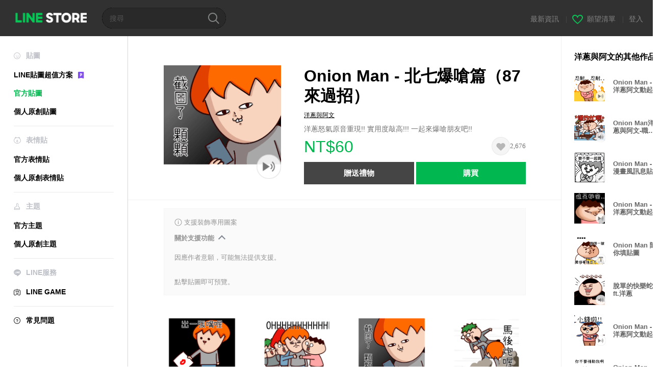

--- FILE ---
content_type: text/html;charset=UTF-8
request_url: https://store.line.me/stickershop/product/26399/zh-Hant
body_size: 15680
content:
<!--
  ~ Copyright (c) 2018 LINE Corporation. All rights reserved.
  ~ LINE Corporation PROPRIETARY/CONFIDENTIAL. Use is subject to license terms.
  -->

<!DOCTYPE html>
<html lang="zh-Hant" data-lang="zh-Hant">
<head>
  
    
  <meta charset="UTF-8" />
  <meta name="viewport" content="width=device-width, user-scalable=yes, initial-scale=1" />
  <title>Onion Man - 北七爆嗆篇（87來過招） – LINE貼圖 | LINE STORE</title>
  <meta name="description" content="洋蔥怒氣原音重現!!  實用度敲高!!! 一起來爆嗆朋友吧!!" />
  <meta name="format-detection" content="telephone=no" />

    
  <meta property="og:type" content="website"/>
  <meta property="og:title" content="Onion Man - 北七爆嗆篇（87來過招） – LINE貼圖 | LINE STORE" />
  <meta property="og:url" content="https://store.line.me/stickershop/product/26399/zh-Hant" />
  <meta property="og:description" content="洋蔥怒氣原音重現!!  實用度敲高!!! 一起來爆嗆朋友吧!!" />
  <meta property="og:site_name" content="LINE STORE" />

  <meta property="og:locale" content="zh_TW" />
  <meta property="og:locale:alternative"
        content="ja_JP" /><meta property="og:locale:alternative"
        content="en_IN" /><meta property="og:locale:alternative"
        content="pt_BR" /><meta property="og:locale:alternative"
        content="en_UD" /><meta property="og:locale:alternative"
        content="zh_HK" /><meta property="og:locale:alternative"
        content="ko_KR" /><meta property="og:locale:alternative"
        content="en_PI" /><meta property="og:locale:alternative"
        content="th_TH" /><meta property="og:locale:alternative"
        content="id_ID" /><meta property="og:locale:alternative"
        content="en_US" /><meta property="og:locale:alternative"
        content="zh_TW" /><meta property="og:locale:alternative"
        content="zh_MO" /><meta property="og:locale:alternative"
        content="en_GB" /><meta property="og:locale:alternative"
        content="ja_KS" />
  
    
    
      <meta property="og:image" content="https://stickershop.line-scdn.net/stickershop/v1/product/26399/LINEStorePC/main.png?v=2" />
      <meta name="twitter:image" content="https://stickershop.line-scdn.net/stickershop/v1/product/26399/LINEStorePC/main.png?v=2" />
    
    
  
  <meta name="twitter:title" content="Onion Man - 北七爆嗆篇（87來過招） – LINE貼圖 | LINE STORE" />
  <meta name="twitter:description" content="洋蔥怒氣原音重現!!  實用度敲高!!! 一起來爆嗆朋友吧!!" />
  <meta name="twitter:card" content="summary">

    
  <link rel="canonical" href="https://store.line.me/stickershop/product/26399/zh-Hant">
  <link rel="alternate" hreflang="ja" href="https://store.line.me/stickershop/product/26399/ja"/><link rel="alternate" hreflang="en" href="https://store.line.me/stickershop/product/26399/en"/><link rel="alternate" hreflang="zh-Hant" href="https://store.line.me/stickershop/product/26399/zh-Hant"/><link rel="alternate" hreflang="ko" href="https://store.line.me/stickershop/product/26399/ko"/><link rel="alternate" hreflang="th" href="https://store.line.me/stickershop/product/26399/th"/><link rel="alternate" hreflang="id" href="https://store.line.me/stickershop/product/26399/id"/><link rel="alternate" hreflang="pt-BR" href="https://store.line.me/stickershop/product/26399/pt-BR"/><link rel="alternate" hreflang="x-default" href="https://store.line.me/stickershop/product/26399"/>

    
  
    <meta name="mobile-web-app-capable" content="yes" />
    <meta name="application-name" content="LINE STORE" />
    <meta name="apple-mobile-web-app-capable" content="yes" />
    <meta name="apple-mobile-web-app-status-bar-style" content="black" />
    <meta name="apple-mobile-web-app-title" content="LINE STORE" />
  

    
  <link rel="apple-touch-icon" sizes="228x228"
        href="https://scdn.line-apps.com/n/line_store_sp/img/apple_touch_icon_228_20160805.png" />
  <link rel="apple-touch-icon-precomposed"
        href="https://scdn.line-apps.com/n/line_store_sp/img/apple_touch_icon_144_20160805.png" />
  <link rel="icon" sizes="192x192" type="image/png"
        href="https://scdn.line-apps.com/n/line_store_sp/img/apple_touch_icon_192_20160805.png" />
  <link rel="shortcut icon" type="image/x-icon"
        href="https://scdn.line-apps.com/n/line_store_sp/img/favicon_20160805.ico" />

    
  <noscript>
    <div style="padding: 10px; text-align: center; background-color: #fffcca;">JavaScript無效
請啟用瀏覽器的設定</div>
  </noscript>

    


<script type="application/ld+json">
  {
    "@context": "https://schema.org",
    "@type": "Product",
    "sku": "26399",
    "url": "https://store.line.me/stickershop/product/26399/zh-Hant",
    
    "name": "Onion Man - \u5317\u4E03\u7206\u55C6\u7BC7\uFF0887\u4F86\u904E\u62DB\uFF09",
    "description": "\u6D0B\u8525\u6012\u6C23\u539F\u97F3\u91CD\u73FE!!  \u5BE6\u7528\u5EA6\u6572\u9AD8!!! \u4E00\u8D77\u4F86\u7206\u55C6\u670B\u53CB\u5427!!",
    "image": "https://stickershop.line-scdn.net/stickershop/v1/product/26399/LINEStorePC/main.png?v=2",
    
    "offers": {
      "@type": "Offer",
      "price": "60",
      "priceCurrency": "TWD",
      "url": "https://store.line.me/stickershop/product/26399/zh-Hant"
      
      ,"seller": {
         "@type": "Organization",
         "name": "\u6D0B\u8525\u8207\u963F\u6587",
         "url": "https://store.line.me/stickershop/author/2039128/zh-Hant"
      }
      
    }
    
    
  }
</script>


  
  
  
    
      
    
  

  <link href="https://static.line-scdn.net/laicon/edge/8.0/laicon.min.css" rel="stylesheet" crossorigin="anonymous" defer/>
  <link rel="stylesheet" crossorigin="anonymous" href="https://static.line-scdn.net/line_store/19b8c4ac38c/pc/css/line_store_pc.css"/>
  
  
    <link rel="stylesheet" crossorigin="anonymous" href="https://static.line-scdn.net/line_store/edge/store-vite/main.CawiWzHC.min.css" />
  
  

</head>
<body class="ExOsMac">
<div class="LyWrap">
  
  
  <div id="header-banner-root"></div>

  <header class="LyHead">
  <h1 class="MdGHD01Logo">
    <a href="/home/zh-Hant">LINE STORE</a>
  </h1>
  
  <div class="MdGHD02Search" data-widget="SearchBox">
    <form method="GET" action="/search/zh-Hant">
      <span class="MdIcoSearch01 FnSearchIcon" data-test="search-icon"></span>
      <span></span>
      <input class="FnSearchInput" data-test="search-field" type="text" name="q" placeholder="搜尋" value="" />
    </form>
  </div>
  <ul class="MdGHD03Util">
    <li class="mdGHD03Li">
      <a href="/notice/list/zh-Hant">
        <span>最新資訊</span>
      </a>
      <span class="mdGHD03Line">|</span>
    </li>
    <li class="mdGHD03Li" data-test="wishlist-btn">
      <a href="/wishlist/zh-Hant"><span class="MdIcoWishlist01"></span><span>願望清單</span></a>
      <span class="mdGHD03Line">|</span>
    </li>
    
    
    <li class="mdGHD03Li" data-test="login-btn"><a href="/login/zh-Hant?url=%2Fstickershop%2Fproduct%2F26399%2Fzh-Hant" rel="nofollow">登入</a></li>
  </ul>
</header>
  
  
  <div class="LyContents MdCF">
    
    
      <div class="LySub">
  <nav class="MdSB06Nav" role="navigation">
    
    <ul>
      <li class="title flexVerticalCenter">
        <i class="lar la-smile"></i>
        <span>貼圖</span>
      </li>
      <li>
        <a class="flexVerticalCenter"
           href="/stickers-premium/landing/zh-Hant">
            <span data-event-category="sticker"
                  data-event-label="Premium"
                  data-event-action="click_premium_sidemenu_PC">LINE貼圖超值方案</span>
          <img src="https://static.line-scdn.net/line_store/1814c5eeaa1/pc/img/common/img_charge_premium.svg" height="14" alt="" style="margin-left: 10px;" />
        </a>
      </li>
      
        
        
      
        <li data-test="stickershop-side-menu-item" class="ExSelected">
          <a href="/stickershop/home/general/zh-Hant"
             data-event-category="common"
             data-event-action="click_menu_sticker_pc">官方貼圖</a>
        </li>
        
      
        
        <li data-test="creators-stickershop-side-menu-item">
          <a href="/stickershop/home/user/zh-Hant"
             data-event-category="common"
             data-event-action="click_menu_cm-sticker_pc">個人原創貼圖</a>
        </li>
      
        
        
      
        
        
      
        
        
      
        
        
      
        
        
      
        
        
      
    </ul>
    <hr>
    <ul>
      <li class="title flexVerticalCenter">
        <i class="labr la-line-friends"></i>
        <span>表情貼</span>
      </li>
      
        
        
      
        
        
      
        
        
      
        <li data-test="emojishop-side-menu-item">
          <a href="/emojishop/home/general/zh-Hant"
             data-event-category="common"
             data-event-action="click_menu_emoji_pc">官方表情貼</a>
        </li>
        
      
        
        <li data-test="creators-emojishop-side-menu-item">
          <a href="/emojishop/home/creators/zh-Hant"
             data-event-category="common"
             data-event-action="click_menu_cs-emoji_pc">個人原創表情貼</a>
        </li>
      
        
        
      
        
        
      
        
        
      
        
        
      
    </ul>
    <hr>
    <ul>
      <li class="title flexVerticalCenter">
        <i class="lar la-brush"></i> <span>主題</span>
      </li>
      
        
        
      
        
        
      
        
        
      
        
        
      
        
        
      
        <li data-test="themeshop-side-menu-item">
          <a href="/themeshop/home/zh-Hant"
             data-event-category="common"
             data-event-action="click_menu_theme_pc">官方主題</a>
        </li>
        
      
        
        <li data-test="creators-themeshop-side-menu-item">
          <a href="/themeshop/home/creators/zh-Hant"
             data-event-category="common"
             data-event-action="click_menu_cs-theme_pc">個人原創主題</a>
        </li>
      
        
        
      
        
        
      
    </ul>
    <hr>
    <ul data-test="side-menu">
      <li class="title flexVerticalCenter">
        <i class="labr la-line-messenger-alt"></i>
        <span>LINE服務</span>
      </li>
      
        
        
        
        
        
        
        
      
        
        
        
        
        
        
        
      
        
        
        
        
        
        
        
      
        
        
        
        
        
        
        
      
        
        
        
        
        
        
        
      
        
        
        
        
        
        
        
      
        
        
        
        
        
        
        
      
        
        
        <li data-test="gameshop-side-menu-item">
          <a class="flexVerticalCenter" href="/game/zh-Hant">
            <i class="labr la-line-faceplay"></i>
            <span data-event-category="common"
                  data-event-action="click_menu_game_pc">LINE GAME</span>
          </a>
        </li>
        
        
        
        
      
        
        
        
        
        
        
        
      
    </ul>
    <hr>
    <ul>
      <li>
        <a class="flexVerticalCenter" href="https://help.line.me/webstore/web?lang=zh-Hant">
          <i class="lar la-question-circle"></i>
          <span>常見問題</span>
        </a>
      </li>
    </ul>
  </nav>
  
</div>
    
    
    
    <div class="LyMain" role="main">
      
  
    
      
    
  

      
      <section class="MdBox03">
        <div class="mdBox03Inner01">
          
          
          <!-- Movie Button Over-->
          <div class="MdCMN38EndTop mdCMN38Sticker">
            
              
              
              
                
  <div class="mdCMN38Img"
       ref="mainImage"
       data-widget="EndpageMainStickerPlayer"
       data-widget-id="MainSticker"
       data-preview='{ &quot;type&quot; : &quot;animation_sound&quot;, &quot;id&quot; : &quot;26399&quot;, &quot;staticUrl&quot; : &quot;https://stickershop.line-scdn.net/stickershop/v1/product/26399/LINEStorePC/main.png?v=2&quot;, &quot;animationUrl&quot; : &quot;https://stickershop.line-scdn.net/stickershop/v1/product/26399/iPhone/main_animation@2x.png?v=2&quot;, &quot;popupUrl&quot; : &quot;&quot;, &quot;soundUrl&quot; : &quot;https://stickershop.line-scdn.net/stickershop/v1/product/26399/android/main_sound.m4a?v=2&quot; }'>
    <img class="FnImage"
         width="230" height="230" src="https://stickershop.line-scdn.net/stickershop/v1/product/26399/LINEStorePC/main.png?v=2" alt="Onion Man - 北七爆嗆篇（87來過招）" />
    
    
      
  
    
    
    <span class="MdIcoAni_b" data-test="animation-sound-sticker-icon">Animation &amp; Sound icon</span>
    
    
    
    
    
    
  

    
    <div class="FnPreviewWrapper"></div>
  </div>

              
            
            <ul class="mdCMN38Item01">
              <div class="mdCMN38Item0lHead">
                
                
                <p class="mdCMN38Item01Ttl" data-test="sticker-name-title">Onion Man - 北七爆嗆篇（87來過招）</p>
              </div>
              <a class="mdCMN38Item01Author" data-test="sticker-author" href="/stickershop/author/2039128/zh-Hant">洋蔥與阿文</a>
              <p class="mdCMN38Item01Txt">
                洋蔥怒氣原音重現!!  實用度敲高!!! 一起來爆嗆朋友吧!!
                
              </p>
              <div class="mdCMN38Item01Info" data-test="sticker-price-info">
                
                  <p class="mdCMN38Item01Price" data-test="sticker-price">NT$60</p>
                  
                
                <div id="spa-endpage-wish-button-root"></div>
                
              </div>
              
  

              
              
                <ul class="mdCMN38Item01Ul" data-widget="PurchaseButtons" data-widget-id="PurchaseButtons" data-custom-sticker="CustomSticker">
                  
                  
                    <li>
                      
  
  
    <button class="MdBtn01P02"
            data-test="present-btn"
            data-event-label="sticker_official"
            data-widget="LinkButton"
            data-trigger-target="ModalWindowPresent"
            data-href="/login/?url=%2Fstickershop%2Fproduct%2F26399%2Fzh-Hant">贈送禮物</button>
  

                    </li>
                    <li>
                      
  
  
    <button class="MdBtn01P01"
            data-test="purchase-btn"
            rel="nofollow"
            data-event-label="sticker_official"
            data-href="/stickershop/payment?packageId=26399&amp;confirmedPrice=NT%2460"
            data-win-height="800"
            data-win-width="815"
            data-widget="PopUpButton"
            data-reload="true">購買</button>
  

                    </li>
                  
                </ul>
              
              
              
              
              
              
            </ul>
          </div>
          <div class="MdHLine01"></div>
          
            
            
            
              
  <div class="MdCMN09DetailView mdCMN09Sticker">
    
  <div class="mdCMN09Preview">
    <div class="mdCMN09PreviewTxt" data-test="preview-text">
      
        
  <div class="supported-feature">
    <svg width="15" height="15" viewBox="0 0 13 13" fill="none" xmlns="http://www.w3.org/2000/svg">
      <g clip-path="url(#clip0_140_10867)">
        <path fill-rule="evenodd" clip-rule="evenodd" d="M6.5 11.7C9.37188 11.7 11.7 9.37188 11.7 6.5C11.7 3.62812 9.37188 1.3 6.5 1.3C3.62812 1.3 1.3 3.62812 1.3 6.5C1.3 9.37188 3.62812 11.7 6.5 11.7ZM12.5 6.5C12.5 9.81371 9.81371 12.5 6.5 12.5C3.18629 12.5 0.5 9.81371 0.5 6.5C0.5 3.18629 3.18629 0.5 6.5 0.5C9.81371 0.5 12.5 3.18629 12.5 6.5ZM6 4.7V3.5H7V4.7H6ZM6 5.5V9.5H7V5.5H6Z" fill="#949494"/>
      </g>
      <defs>
        <clipPath id="clip0_140_10867">
          <rect width="13" height="13" fill="white"/>
        </clipPath>
      </defs>
    </svg>
    <p style="margin-left: 4px">支援裝飾專用圖案</p>
  </div>

      
      
      
      
        
  <div data-widget="CreatorDisclaimerAccordion"
       data-update-collapse-disclaimer-api-param="FEATURE_SUPPORTED_DISCLAIMER"
       data-update-collapse-disclaimer-api="/api/disclaimer/update/zh-Hant"
       style="margin-bottom: 10px;">
    <div class="accordion-button"
         data-collapse-target="#disclaimer-supported-feature"
         data-test="disclaimer-accordion-button">
      <span>關於支援功能</span>
    </div>
    <p id="disclaimer-supported-feature" data-test="disclaimer">
      <br />
      因應作者意願，可能無法提供支援。
      <br /><br />
    </p>
  </div>

      
      點擊貼圖即可預覽。
    </div>
  </div>

    <div class="mdCMN09ImgList"
         data-widget="EndpageStickerListPlayer"
         data-is-big="false"
         data-widget-id="StickerPreview">
    <div class="MdLoader FnLoading" style="opacity: 0">
      <div class="mdLoaderInner mdLoaderDetail">
        <div class="mdLoadSpinner"></div>
      </div>
    </div>
    <div class="MdLoader FnReloadBtn" style="opacity: 0">
      <div class="mdLoaderInner">
        <p class="mdLoadReLoad"
           data-event-label="sticker_official">重試</p>
      </div>
     </div>
     <div class="mdCMN09ImgListWarp">
       <ul class="mdCMN09Ul FnStickerList">
         
  <li class="mdCMN09Li FnStickerPreviewItem animation_sound-sticker "
      data-preview='{ &quot;type&quot; : &quot;animation_sound&quot;, &quot;id&quot; : &quot;520084062&quot;, &quot;staticUrl&quot; : &quot;https://stickershop.line-scdn.net/stickershop/v1/sticker/520084062/iPhone/sticker@2x.png?v=2&quot;, &quot;fallbackStaticUrl&quot; : &quot;https://stickershop.line-scdn.net/stickershop/v1/sticker/520084062/iPhone/sticker@2x.png?v=2&quot;, &quot;animationUrl&quot; : &quot;https://stickershop.line-scdn.net/stickershop/v1/sticker/520084062/iPhone/sticker_animation@2x.png?v=2&quot;, &quot;popupUrl&quot; : &quot;&quot;, &quot;soundUrl&quot; : &quot;https://stickershop.line-scdn.net/stickershop/v1/sticker/520084062/android/sticker_sound.m4a?v=2&quot; }'
      data-test="sticker-item"
  >
    
    
    <div class="mdCMN09LiInner FnImage">
      <span class="mdCMN09Image" style="background-image:url(https://stickershop.line-scdn.net/stickershop/v1/sticker/520084062/iPhone/sticker@2x.png?v=2);"></span>
    </div>
    
  

    <div class="mdCMN09ImgPreview FnPreviewImage MdNonDisp">
      <span class="mdCMN09Image FnPreview" style="background-image:url(https://stickershop.line-scdn.net/stickershop/v1/sticker/520084062/iPhone/sticker@2x.png?v=2);"></span>
      
  

    </div>
    
  </li>
  <li class="mdCMN09Li FnStickerPreviewItem animation_sound-sticker "
      data-preview='{ &quot;type&quot; : &quot;animation_sound&quot;, &quot;id&quot; : &quot;520084063&quot;, &quot;staticUrl&quot; : &quot;https://stickershop.line-scdn.net/stickershop/v1/sticker/520084063/iPhone/sticker@2x.png?v=2&quot;, &quot;fallbackStaticUrl&quot; : &quot;https://stickershop.line-scdn.net/stickershop/v1/sticker/520084063/iPhone/sticker@2x.png?v=2&quot;, &quot;animationUrl&quot; : &quot;https://stickershop.line-scdn.net/stickershop/v1/sticker/520084063/iPhone/sticker_animation@2x.png?v=2&quot;, &quot;popupUrl&quot; : &quot;&quot;, &quot;soundUrl&quot; : &quot;https://stickershop.line-scdn.net/stickershop/v1/sticker/520084063/android/sticker_sound.m4a?v=2&quot; }'
      data-test="sticker-item"
  >
    
    
    <div class="mdCMN09LiInner FnImage">
      <span class="mdCMN09Image" style="background-image:url(https://stickershop.line-scdn.net/stickershop/v1/sticker/520084063/iPhone/sticker@2x.png?v=2);"></span>
    </div>
    
  

    <div class="mdCMN09ImgPreview FnPreviewImage MdNonDisp">
      <span class="mdCMN09Image FnPreview" style="background-image:url(https://stickershop.line-scdn.net/stickershop/v1/sticker/520084063/iPhone/sticker@2x.png?v=2);"></span>
      
  

    </div>
    
  </li>
  <li class="mdCMN09Li FnStickerPreviewItem animation_sound-sticker "
      data-preview='{ &quot;type&quot; : &quot;animation_sound&quot;, &quot;id&quot; : &quot;520084064&quot;, &quot;staticUrl&quot; : &quot;https://stickershop.line-scdn.net/stickershop/v1/sticker/520084064/iPhone/sticker@2x.png?v=2&quot;, &quot;fallbackStaticUrl&quot; : &quot;https://stickershop.line-scdn.net/stickershop/v1/sticker/520084064/iPhone/sticker@2x.png?v=2&quot;, &quot;animationUrl&quot; : &quot;https://stickershop.line-scdn.net/stickershop/v1/sticker/520084064/iPhone/sticker_animation@2x.png?v=2&quot;, &quot;popupUrl&quot; : &quot;&quot;, &quot;soundUrl&quot; : &quot;https://stickershop.line-scdn.net/stickershop/v1/sticker/520084064/android/sticker_sound.m4a?v=2&quot; }'
      data-test="sticker-item"
  >
    
    
    <div class="mdCMN09LiInner FnImage">
      <span class="mdCMN09Image" style="background-image:url(https://stickershop.line-scdn.net/stickershop/v1/sticker/520084064/iPhone/sticker@2x.png?v=2);"></span>
    </div>
    
  

    <div class="mdCMN09ImgPreview FnPreviewImage MdNonDisp">
      <span class="mdCMN09Image FnPreview" style="background-image:url(https://stickershop.line-scdn.net/stickershop/v1/sticker/520084064/iPhone/sticker@2x.png?v=2);"></span>
      
  

    </div>
    
  </li>
  <li class="mdCMN09Li FnStickerPreviewItem animation_sound-sticker "
      data-preview='{ &quot;type&quot; : &quot;animation_sound&quot;, &quot;id&quot; : &quot;520084065&quot;, &quot;staticUrl&quot; : &quot;https://stickershop.line-scdn.net/stickershop/v1/sticker/520084065/iPhone/sticker@2x.png?v=2&quot;, &quot;fallbackStaticUrl&quot; : &quot;https://stickershop.line-scdn.net/stickershop/v1/sticker/520084065/iPhone/sticker@2x.png?v=2&quot;, &quot;animationUrl&quot; : &quot;https://stickershop.line-scdn.net/stickershop/v1/sticker/520084065/iPhone/sticker_animation@2x.png?v=2&quot;, &quot;popupUrl&quot; : &quot;&quot;, &quot;soundUrl&quot; : &quot;https://stickershop.line-scdn.net/stickershop/v1/sticker/520084065/android/sticker_sound.m4a?v=2&quot; }'
      data-test="sticker-item"
  >
    
    
    <div class="mdCMN09LiInner FnImage">
      <span class="mdCMN09Image" style="background-image:url(https://stickershop.line-scdn.net/stickershop/v1/sticker/520084065/iPhone/sticker@2x.png?v=2);"></span>
    </div>
    
  

    <div class="mdCMN09ImgPreview FnPreviewImage MdNonDisp">
      <span class="mdCMN09Image FnPreview" style="background-image:url(https://stickershop.line-scdn.net/stickershop/v1/sticker/520084065/iPhone/sticker@2x.png?v=2);"></span>
      
  

    </div>
    
  </li>
  <li class="mdCMN09Li FnStickerPreviewItem animation_sound-sticker "
      data-preview='{ &quot;type&quot; : &quot;animation_sound&quot;, &quot;id&quot; : &quot;520084066&quot;, &quot;staticUrl&quot; : &quot;https://stickershop.line-scdn.net/stickershop/v1/sticker/520084066/iPhone/sticker@2x.png?v=2&quot;, &quot;fallbackStaticUrl&quot; : &quot;https://stickershop.line-scdn.net/stickershop/v1/sticker/520084066/iPhone/sticker@2x.png?v=2&quot;, &quot;animationUrl&quot; : &quot;https://stickershop.line-scdn.net/stickershop/v1/sticker/520084066/iPhone/sticker_animation@2x.png?v=2&quot;, &quot;popupUrl&quot; : &quot;&quot;, &quot;soundUrl&quot; : &quot;https://stickershop.line-scdn.net/stickershop/v1/sticker/520084066/android/sticker_sound.m4a?v=2&quot; }'
      data-test="sticker-item"
  >
    
    
    <div class="mdCMN09LiInner FnImage">
      <span class="mdCMN09Image" style="background-image:url(https://stickershop.line-scdn.net/stickershop/v1/sticker/520084066/iPhone/sticker@2x.png?v=2);"></span>
    </div>
    
  

    <div class="mdCMN09ImgPreview FnPreviewImage MdNonDisp">
      <span class="mdCMN09Image FnPreview" style="background-image:url(https://stickershop.line-scdn.net/stickershop/v1/sticker/520084066/iPhone/sticker@2x.png?v=2);"></span>
      
  

    </div>
    
  </li>
  <li class="mdCMN09Li FnStickerPreviewItem animation_sound-sticker "
      data-preview='{ &quot;type&quot; : &quot;animation_sound&quot;, &quot;id&quot; : &quot;520084067&quot;, &quot;staticUrl&quot; : &quot;https://stickershop.line-scdn.net/stickershop/v1/sticker/520084067/iPhone/sticker@2x.png?v=2&quot;, &quot;fallbackStaticUrl&quot; : &quot;https://stickershop.line-scdn.net/stickershop/v1/sticker/520084067/iPhone/sticker@2x.png?v=2&quot;, &quot;animationUrl&quot; : &quot;https://stickershop.line-scdn.net/stickershop/v1/sticker/520084067/iPhone/sticker_animation@2x.png?v=2&quot;, &quot;popupUrl&quot; : &quot;&quot;, &quot;soundUrl&quot; : &quot;https://stickershop.line-scdn.net/stickershop/v1/sticker/520084067/android/sticker_sound.m4a?v=2&quot; }'
      data-test="sticker-item"
  >
    
    
    <div class="mdCMN09LiInner FnImage">
      <span class="mdCMN09Image" style="background-image:url(https://stickershop.line-scdn.net/stickershop/v1/sticker/520084067/iPhone/sticker@2x.png?v=2);"></span>
    </div>
    
  

    <div class="mdCMN09ImgPreview FnPreviewImage MdNonDisp">
      <span class="mdCMN09Image FnPreview" style="background-image:url(https://stickershop.line-scdn.net/stickershop/v1/sticker/520084067/iPhone/sticker@2x.png?v=2);"></span>
      
  

    </div>
    
  </li>
  <li class="mdCMN09Li FnStickerPreviewItem animation_sound-sticker "
      data-preview='{ &quot;type&quot; : &quot;animation_sound&quot;, &quot;id&quot; : &quot;520084068&quot;, &quot;staticUrl&quot; : &quot;https://stickershop.line-scdn.net/stickershop/v1/sticker/520084068/iPhone/sticker@2x.png?v=2&quot;, &quot;fallbackStaticUrl&quot; : &quot;https://stickershop.line-scdn.net/stickershop/v1/sticker/520084068/iPhone/sticker@2x.png?v=2&quot;, &quot;animationUrl&quot; : &quot;https://stickershop.line-scdn.net/stickershop/v1/sticker/520084068/iPhone/sticker_animation@2x.png?v=2&quot;, &quot;popupUrl&quot; : &quot;&quot;, &quot;soundUrl&quot; : &quot;https://stickershop.line-scdn.net/stickershop/v1/sticker/520084068/android/sticker_sound.m4a?v=2&quot; }'
      data-test="sticker-item"
  >
    
    
    <div class="mdCMN09LiInner FnImage">
      <span class="mdCMN09Image" style="background-image:url(https://stickershop.line-scdn.net/stickershop/v1/sticker/520084068/iPhone/sticker@2x.png?v=2);"></span>
    </div>
    
  

    <div class="mdCMN09ImgPreview FnPreviewImage MdNonDisp">
      <span class="mdCMN09Image FnPreview" style="background-image:url(https://stickershop.line-scdn.net/stickershop/v1/sticker/520084068/iPhone/sticker@2x.png?v=2);"></span>
      
  

    </div>
    
  </li>
  <li class="mdCMN09Li FnStickerPreviewItem animation_sound-sticker "
      data-preview='{ &quot;type&quot; : &quot;animation_sound&quot;, &quot;id&quot; : &quot;520084069&quot;, &quot;staticUrl&quot; : &quot;https://stickershop.line-scdn.net/stickershop/v1/sticker/520084069/iPhone/sticker@2x.png?v=2&quot;, &quot;fallbackStaticUrl&quot; : &quot;https://stickershop.line-scdn.net/stickershop/v1/sticker/520084069/iPhone/sticker@2x.png?v=2&quot;, &quot;animationUrl&quot; : &quot;https://stickershop.line-scdn.net/stickershop/v1/sticker/520084069/iPhone/sticker_animation@2x.png?v=2&quot;, &quot;popupUrl&quot; : &quot;&quot;, &quot;soundUrl&quot; : &quot;https://stickershop.line-scdn.net/stickershop/v1/sticker/520084069/android/sticker_sound.m4a?v=2&quot; }'
      data-test="sticker-item"
  >
    
    
    <div class="mdCMN09LiInner FnImage">
      <span class="mdCMN09Image" style="background-image:url(https://stickershop.line-scdn.net/stickershop/v1/sticker/520084069/iPhone/sticker@2x.png?v=2);"></span>
    </div>
    
  

    <div class="mdCMN09ImgPreview FnPreviewImage MdNonDisp">
      <span class="mdCMN09Image FnPreview" style="background-image:url(https://stickershop.line-scdn.net/stickershop/v1/sticker/520084069/iPhone/sticker@2x.png?v=2);"></span>
      
  

    </div>
    
  </li>
  <li class="mdCMN09Li FnStickerPreviewItem animation_sound-sticker "
      data-preview='{ &quot;type&quot; : &quot;animation_sound&quot;, &quot;id&quot; : &quot;520084070&quot;, &quot;staticUrl&quot; : &quot;https://stickershop.line-scdn.net/stickershop/v1/sticker/520084070/iPhone/sticker@2x.png?v=2&quot;, &quot;fallbackStaticUrl&quot; : &quot;https://stickershop.line-scdn.net/stickershop/v1/sticker/520084070/iPhone/sticker@2x.png?v=2&quot;, &quot;animationUrl&quot; : &quot;https://stickershop.line-scdn.net/stickershop/v1/sticker/520084070/iPhone/sticker_animation@2x.png?v=2&quot;, &quot;popupUrl&quot; : &quot;&quot;, &quot;soundUrl&quot; : &quot;https://stickershop.line-scdn.net/stickershop/v1/sticker/520084070/android/sticker_sound.m4a?v=2&quot; }'
      data-test="sticker-item"
  >
    
    
    <div class="mdCMN09LiInner FnImage">
      <span class="mdCMN09Image" style="background-image:url(https://stickershop.line-scdn.net/stickershop/v1/sticker/520084070/iPhone/sticker@2x.png?v=2);"></span>
    </div>
    
  

    <div class="mdCMN09ImgPreview FnPreviewImage MdNonDisp">
      <span class="mdCMN09Image FnPreview" style="background-image:url(https://stickershop.line-scdn.net/stickershop/v1/sticker/520084070/iPhone/sticker@2x.png?v=2);"></span>
      
  

    </div>
    
  </li>
  <li class="mdCMN09Li FnStickerPreviewItem animation_sound-sticker "
      data-preview='{ &quot;type&quot; : &quot;animation_sound&quot;, &quot;id&quot; : &quot;520084071&quot;, &quot;staticUrl&quot; : &quot;https://stickershop.line-scdn.net/stickershop/v1/sticker/520084071/iPhone/sticker@2x.png?v=2&quot;, &quot;fallbackStaticUrl&quot; : &quot;https://stickershop.line-scdn.net/stickershop/v1/sticker/520084071/iPhone/sticker@2x.png?v=2&quot;, &quot;animationUrl&quot; : &quot;https://stickershop.line-scdn.net/stickershop/v1/sticker/520084071/iPhone/sticker_animation@2x.png?v=2&quot;, &quot;popupUrl&quot; : &quot;&quot;, &quot;soundUrl&quot; : &quot;https://stickershop.line-scdn.net/stickershop/v1/sticker/520084071/android/sticker_sound.m4a?v=2&quot; }'
      data-test="sticker-item"
  >
    
    
    <div class="mdCMN09LiInner FnImage">
      <span class="mdCMN09Image" style="background-image:url(https://stickershop.line-scdn.net/stickershop/v1/sticker/520084071/iPhone/sticker@2x.png?v=2);"></span>
    </div>
    
  

    <div class="mdCMN09ImgPreview FnPreviewImage MdNonDisp">
      <span class="mdCMN09Image FnPreview" style="background-image:url(https://stickershop.line-scdn.net/stickershop/v1/sticker/520084071/iPhone/sticker@2x.png?v=2);"></span>
      
  

    </div>
    
  </li>
  <li class="mdCMN09Li FnStickerPreviewItem animation_sound-sticker "
      data-preview='{ &quot;type&quot; : &quot;animation_sound&quot;, &quot;id&quot; : &quot;520084072&quot;, &quot;staticUrl&quot; : &quot;https://stickershop.line-scdn.net/stickershop/v1/sticker/520084072/iPhone/sticker@2x.png?v=2&quot;, &quot;fallbackStaticUrl&quot; : &quot;https://stickershop.line-scdn.net/stickershop/v1/sticker/520084072/iPhone/sticker@2x.png?v=2&quot;, &quot;animationUrl&quot; : &quot;https://stickershop.line-scdn.net/stickershop/v1/sticker/520084072/iPhone/sticker_animation@2x.png?v=2&quot;, &quot;popupUrl&quot; : &quot;&quot;, &quot;soundUrl&quot; : &quot;https://stickershop.line-scdn.net/stickershop/v1/sticker/520084072/android/sticker_sound.m4a?v=2&quot; }'
      data-test="sticker-item"
  >
    
    
    <div class="mdCMN09LiInner FnImage">
      <span class="mdCMN09Image" style="background-image:url(https://stickershop.line-scdn.net/stickershop/v1/sticker/520084072/iPhone/sticker@2x.png?v=2);"></span>
    </div>
    
  

    <div class="mdCMN09ImgPreview FnPreviewImage MdNonDisp">
      <span class="mdCMN09Image FnPreview" style="background-image:url(https://stickershop.line-scdn.net/stickershop/v1/sticker/520084072/iPhone/sticker@2x.png?v=2);"></span>
      
  

    </div>
    
  </li>
  <li class="mdCMN09Li FnStickerPreviewItem animation_sound-sticker "
      data-preview='{ &quot;type&quot; : &quot;animation_sound&quot;, &quot;id&quot; : &quot;520084073&quot;, &quot;staticUrl&quot; : &quot;https://stickershop.line-scdn.net/stickershop/v1/sticker/520084073/iPhone/sticker@2x.png?v=2&quot;, &quot;fallbackStaticUrl&quot; : &quot;https://stickershop.line-scdn.net/stickershop/v1/sticker/520084073/iPhone/sticker@2x.png?v=2&quot;, &quot;animationUrl&quot; : &quot;https://stickershop.line-scdn.net/stickershop/v1/sticker/520084073/iPhone/sticker_animation@2x.png?v=2&quot;, &quot;popupUrl&quot; : &quot;&quot;, &quot;soundUrl&quot; : &quot;https://stickershop.line-scdn.net/stickershop/v1/sticker/520084073/android/sticker_sound.m4a?v=2&quot; }'
      data-test="sticker-item"
  >
    
    
    <div class="mdCMN09LiInner FnImage">
      <span class="mdCMN09Image" style="background-image:url(https://stickershop.line-scdn.net/stickershop/v1/sticker/520084073/iPhone/sticker@2x.png?v=2);"></span>
    </div>
    
  

    <div class="mdCMN09ImgPreview FnPreviewImage MdNonDisp">
      <span class="mdCMN09Image FnPreview" style="background-image:url(https://stickershop.line-scdn.net/stickershop/v1/sticker/520084073/iPhone/sticker@2x.png?v=2);"></span>
      
  

    </div>
    
  </li>
  <li class="mdCMN09Li FnStickerPreviewItem animation_sound-sticker "
      data-preview='{ &quot;type&quot; : &quot;animation_sound&quot;, &quot;id&quot; : &quot;520084074&quot;, &quot;staticUrl&quot; : &quot;https://stickershop.line-scdn.net/stickershop/v1/sticker/520084074/iPhone/sticker@2x.png?v=2&quot;, &quot;fallbackStaticUrl&quot; : &quot;https://stickershop.line-scdn.net/stickershop/v1/sticker/520084074/iPhone/sticker@2x.png?v=2&quot;, &quot;animationUrl&quot; : &quot;https://stickershop.line-scdn.net/stickershop/v1/sticker/520084074/iPhone/sticker_animation@2x.png?v=2&quot;, &quot;popupUrl&quot; : &quot;&quot;, &quot;soundUrl&quot; : &quot;https://stickershop.line-scdn.net/stickershop/v1/sticker/520084074/android/sticker_sound.m4a?v=2&quot; }'
      data-test="sticker-item"
  >
    
    
    <div class="mdCMN09LiInner FnImage">
      <span class="mdCMN09Image" style="background-image:url(https://stickershop.line-scdn.net/stickershop/v1/sticker/520084074/iPhone/sticker@2x.png?v=2);"></span>
    </div>
    
  

    <div class="mdCMN09ImgPreview FnPreviewImage MdNonDisp">
      <span class="mdCMN09Image FnPreview" style="background-image:url(https://stickershop.line-scdn.net/stickershop/v1/sticker/520084074/iPhone/sticker@2x.png?v=2);"></span>
      
  

    </div>
    
  </li>
  <li class="mdCMN09Li FnStickerPreviewItem animation_sound-sticker "
      data-preview='{ &quot;type&quot; : &quot;animation_sound&quot;, &quot;id&quot; : &quot;520084075&quot;, &quot;staticUrl&quot; : &quot;https://stickershop.line-scdn.net/stickershop/v1/sticker/520084075/iPhone/sticker@2x.png?v=2&quot;, &quot;fallbackStaticUrl&quot; : &quot;https://stickershop.line-scdn.net/stickershop/v1/sticker/520084075/iPhone/sticker@2x.png?v=2&quot;, &quot;animationUrl&quot; : &quot;https://stickershop.line-scdn.net/stickershop/v1/sticker/520084075/iPhone/sticker_animation@2x.png?v=2&quot;, &quot;popupUrl&quot; : &quot;&quot;, &quot;soundUrl&quot; : &quot;https://stickershop.line-scdn.net/stickershop/v1/sticker/520084075/android/sticker_sound.m4a?v=2&quot; }'
      data-test="sticker-item"
  >
    
    
    <div class="mdCMN09LiInner FnImage">
      <span class="mdCMN09Image" style="background-image:url(https://stickershop.line-scdn.net/stickershop/v1/sticker/520084075/iPhone/sticker@2x.png?v=2);"></span>
    </div>
    
  

    <div class="mdCMN09ImgPreview FnPreviewImage MdNonDisp">
      <span class="mdCMN09Image FnPreview" style="background-image:url(https://stickershop.line-scdn.net/stickershop/v1/sticker/520084075/iPhone/sticker@2x.png?v=2);"></span>
      
  

    </div>
    
  </li>
  <li class="mdCMN09Li FnStickerPreviewItem animation_sound-sticker "
      data-preview='{ &quot;type&quot; : &quot;animation_sound&quot;, &quot;id&quot; : &quot;520084076&quot;, &quot;staticUrl&quot; : &quot;https://stickershop.line-scdn.net/stickershop/v1/sticker/520084076/iPhone/sticker@2x.png?v=2&quot;, &quot;fallbackStaticUrl&quot; : &quot;https://stickershop.line-scdn.net/stickershop/v1/sticker/520084076/iPhone/sticker@2x.png?v=2&quot;, &quot;animationUrl&quot; : &quot;https://stickershop.line-scdn.net/stickershop/v1/sticker/520084076/iPhone/sticker_animation@2x.png?v=2&quot;, &quot;popupUrl&quot; : &quot;&quot;, &quot;soundUrl&quot; : &quot;https://stickershop.line-scdn.net/stickershop/v1/sticker/520084076/android/sticker_sound.m4a?v=2&quot; }'
      data-test="sticker-item"
  >
    
    
    <div class="mdCMN09LiInner FnImage">
      <span class="mdCMN09Image" style="background-image:url(https://stickershop.line-scdn.net/stickershop/v1/sticker/520084076/iPhone/sticker@2x.png?v=2);"></span>
    </div>
    
  

    <div class="mdCMN09ImgPreview FnPreviewImage MdNonDisp">
      <span class="mdCMN09Image FnPreview" style="background-image:url(https://stickershop.line-scdn.net/stickershop/v1/sticker/520084076/iPhone/sticker@2x.png?v=2);"></span>
      
  

    </div>
    
  </li>
  <li class="mdCMN09Li FnStickerPreviewItem animation_sound-sticker "
      data-preview='{ &quot;type&quot; : &quot;animation_sound&quot;, &quot;id&quot; : &quot;520084077&quot;, &quot;staticUrl&quot; : &quot;https://stickershop.line-scdn.net/stickershop/v1/sticker/520084077/iPhone/sticker@2x.png?v=2&quot;, &quot;fallbackStaticUrl&quot; : &quot;https://stickershop.line-scdn.net/stickershop/v1/sticker/520084077/iPhone/sticker@2x.png?v=2&quot;, &quot;animationUrl&quot; : &quot;https://stickershop.line-scdn.net/stickershop/v1/sticker/520084077/iPhone/sticker_animation@2x.png?v=2&quot;, &quot;popupUrl&quot; : &quot;&quot;, &quot;soundUrl&quot; : &quot;https://stickershop.line-scdn.net/stickershop/v1/sticker/520084077/android/sticker_sound.m4a?v=2&quot; }'
      data-test="sticker-item"
  >
    
    
    <div class="mdCMN09LiInner FnImage">
      <span class="mdCMN09Image" style="background-image:url(https://stickershop.line-scdn.net/stickershop/v1/sticker/520084077/iPhone/sticker@2x.png?v=2);"></span>
    </div>
    
  

    <div class="mdCMN09ImgPreview FnPreviewImage MdNonDisp">
      <span class="mdCMN09Image FnPreview" style="background-image:url(https://stickershop.line-scdn.net/stickershop/v1/sticker/520084077/iPhone/sticker@2x.png?v=2);"></span>
      
  

    </div>
    
  </li>
  <li class="mdCMN09Li FnStickerPreviewItem animation_sound-sticker "
      data-preview='{ &quot;type&quot; : &quot;animation_sound&quot;, &quot;id&quot; : &quot;520084078&quot;, &quot;staticUrl&quot; : &quot;https://stickershop.line-scdn.net/stickershop/v1/sticker/520084078/iPhone/sticker@2x.png?v=2&quot;, &quot;fallbackStaticUrl&quot; : &quot;https://stickershop.line-scdn.net/stickershop/v1/sticker/520084078/iPhone/sticker@2x.png?v=2&quot;, &quot;animationUrl&quot; : &quot;https://stickershop.line-scdn.net/stickershop/v1/sticker/520084078/iPhone/sticker_animation@2x.png?v=2&quot;, &quot;popupUrl&quot; : &quot;&quot;, &quot;soundUrl&quot; : &quot;https://stickershop.line-scdn.net/stickershop/v1/sticker/520084078/android/sticker_sound.m4a?v=2&quot; }'
      data-test="sticker-item"
  >
    
    
    <div class="mdCMN09LiInner FnImage">
      <span class="mdCMN09Image" style="background-image:url(https://stickershop.line-scdn.net/stickershop/v1/sticker/520084078/iPhone/sticker@2x.png?v=2);"></span>
    </div>
    
  

    <div class="mdCMN09ImgPreview FnPreviewImage MdNonDisp">
      <span class="mdCMN09Image FnPreview" style="background-image:url(https://stickershop.line-scdn.net/stickershop/v1/sticker/520084078/iPhone/sticker@2x.png?v=2);"></span>
      
  

    </div>
    
  </li>
  <li class="mdCMN09Li FnStickerPreviewItem animation_sound-sticker "
      data-preview='{ &quot;type&quot; : &quot;animation_sound&quot;, &quot;id&quot; : &quot;520084079&quot;, &quot;staticUrl&quot; : &quot;https://stickershop.line-scdn.net/stickershop/v1/sticker/520084079/iPhone/sticker@2x.png?v=2&quot;, &quot;fallbackStaticUrl&quot; : &quot;https://stickershop.line-scdn.net/stickershop/v1/sticker/520084079/iPhone/sticker@2x.png?v=2&quot;, &quot;animationUrl&quot; : &quot;https://stickershop.line-scdn.net/stickershop/v1/sticker/520084079/iPhone/sticker_animation@2x.png?v=2&quot;, &quot;popupUrl&quot; : &quot;&quot;, &quot;soundUrl&quot; : &quot;https://stickershop.line-scdn.net/stickershop/v1/sticker/520084079/android/sticker_sound.m4a?v=2&quot; }'
      data-test="sticker-item"
  >
    
    
    <div class="mdCMN09LiInner FnImage">
      <span class="mdCMN09Image" style="background-image:url(https://stickershop.line-scdn.net/stickershop/v1/sticker/520084079/iPhone/sticker@2x.png?v=2);"></span>
    </div>
    
  

    <div class="mdCMN09ImgPreview FnPreviewImage MdNonDisp">
      <span class="mdCMN09Image FnPreview" style="background-image:url(https://stickershop.line-scdn.net/stickershop/v1/sticker/520084079/iPhone/sticker@2x.png?v=2);"></span>
      
  

    </div>
    
  </li>
  <li class="mdCMN09Li FnStickerPreviewItem animation_sound-sticker "
      data-preview='{ &quot;type&quot; : &quot;animation_sound&quot;, &quot;id&quot; : &quot;520084080&quot;, &quot;staticUrl&quot; : &quot;https://stickershop.line-scdn.net/stickershop/v1/sticker/520084080/iPhone/sticker@2x.png?v=2&quot;, &quot;fallbackStaticUrl&quot; : &quot;https://stickershop.line-scdn.net/stickershop/v1/sticker/520084080/iPhone/sticker@2x.png?v=2&quot;, &quot;animationUrl&quot; : &quot;https://stickershop.line-scdn.net/stickershop/v1/sticker/520084080/iPhone/sticker_animation@2x.png?v=2&quot;, &quot;popupUrl&quot; : &quot;&quot;, &quot;soundUrl&quot; : &quot;https://stickershop.line-scdn.net/stickershop/v1/sticker/520084080/android/sticker_sound.m4a?v=2&quot; }'
      data-test="sticker-item"
  >
    
    
    <div class="mdCMN09LiInner FnImage">
      <span class="mdCMN09Image" style="background-image:url(https://stickershop.line-scdn.net/stickershop/v1/sticker/520084080/iPhone/sticker@2x.png?v=2);"></span>
    </div>
    
  

    <div class="mdCMN09ImgPreview FnPreviewImage MdNonDisp">
      <span class="mdCMN09Image FnPreview" style="background-image:url(https://stickershop.line-scdn.net/stickershop/v1/sticker/520084080/iPhone/sticker@2x.png?v=2);"></span>
      
  

    </div>
    
  </li>
  <li class="mdCMN09Li FnStickerPreviewItem animation_sound-sticker "
      data-preview='{ &quot;type&quot; : &quot;animation_sound&quot;, &quot;id&quot; : &quot;520084081&quot;, &quot;staticUrl&quot; : &quot;https://stickershop.line-scdn.net/stickershop/v1/sticker/520084081/iPhone/sticker@2x.png?v=2&quot;, &quot;fallbackStaticUrl&quot; : &quot;https://stickershop.line-scdn.net/stickershop/v1/sticker/520084081/iPhone/sticker@2x.png?v=2&quot;, &quot;animationUrl&quot; : &quot;https://stickershop.line-scdn.net/stickershop/v1/sticker/520084081/iPhone/sticker_animation@2x.png?v=2&quot;, &quot;popupUrl&quot; : &quot;&quot;, &quot;soundUrl&quot; : &quot;https://stickershop.line-scdn.net/stickershop/v1/sticker/520084081/android/sticker_sound.m4a?v=2&quot; }'
      data-test="sticker-item"
  >
    
    
    <div class="mdCMN09LiInner FnImage">
      <span class="mdCMN09Image" style="background-image:url(https://stickershop.line-scdn.net/stickershop/v1/sticker/520084081/iPhone/sticker@2x.png?v=2);"></span>
    </div>
    
  

    <div class="mdCMN09ImgPreview FnPreviewImage MdNonDisp">
      <span class="mdCMN09Image FnPreview" style="background-image:url(https://stickershop.line-scdn.net/stickershop/v1/sticker/520084081/iPhone/sticker@2x.png?v=2);"></span>
      
  

    </div>
    
  </li>
  <li class="mdCMN09Li FnStickerPreviewItem animation_sound-sticker "
      data-preview='{ &quot;type&quot; : &quot;animation_sound&quot;, &quot;id&quot; : &quot;520084082&quot;, &quot;staticUrl&quot; : &quot;https://stickershop.line-scdn.net/stickershop/v1/sticker/520084082/iPhone/sticker@2x.png?v=2&quot;, &quot;fallbackStaticUrl&quot; : &quot;https://stickershop.line-scdn.net/stickershop/v1/sticker/520084082/iPhone/sticker@2x.png?v=2&quot;, &quot;animationUrl&quot; : &quot;https://stickershop.line-scdn.net/stickershop/v1/sticker/520084082/iPhone/sticker_animation@2x.png?v=2&quot;, &quot;popupUrl&quot; : &quot;&quot;, &quot;soundUrl&quot; : &quot;https://stickershop.line-scdn.net/stickershop/v1/sticker/520084082/android/sticker_sound.m4a?v=2&quot; }'
      data-test="sticker-item"
  >
    
    
    <div class="mdCMN09LiInner FnImage">
      <span class="mdCMN09Image" style="background-image:url(https://stickershop.line-scdn.net/stickershop/v1/sticker/520084082/iPhone/sticker@2x.png?v=2);"></span>
    </div>
    
  

    <div class="mdCMN09ImgPreview FnPreviewImage MdNonDisp">
      <span class="mdCMN09Image FnPreview" style="background-image:url(https://stickershop.line-scdn.net/stickershop/v1/sticker/520084082/iPhone/sticker@2x.png?v=2);"></span>
      
  

    </div>
    
  </li>
  <li class="mdCMN09Li FnStickerPreviewItem animation_sound-sticker "
      data-preview='{ &quot;type&quot; : &quot;animation_sound&quot;, &quot;id&quot; : &quot;520084083&quot;, &quot;staticUrl&quot; : &quot;https://stickershop.line-scdn.net/stickershop/v1/sticker/520084083/iPhone/sticker@2x.png?v=2&quot;, &quot;fallbackStaticUrl&quot; : &quot;https://stickershop.line-scdn.net/stickershop/v1/sticker/520084083/iPhone/sticker@2x.png?v=2&quot;, &quot;animationUrl&quot; : &quot;https://stickershop.line-scdn.net/stickershop/v1/sticker/520084083/iPhone/sticker_animation@2x.png?v=2&quot;, &quot;popupUrl&quot; : &quot;&quot;, &quot;soundUrl&quot; : &quot;https://stickershop.line-scdn.net/stickershop/v1/sticker/520084083/android/sticker_sound.m4a?v=2&quot; }'
      data-test="sticker-item"
  >
    
    
    <div class="mdCMN09LiInner FnImage">
      <span class="mdCMN09Image" style="background-image:url(https://stickershop.line-scdn.net/stickershop/v1/sticker/520084083/iPhone/sticker@2x.png?v=2);"></span>
    </div>
    
  

    <div class="mdCMN09ImgPreview FnPreviewImage MdNonDisp">
      <span class="mdCMN09Image FnPreview" style="background-image:url(https://stickershop.line-scdn.net/stickershop/v1/sticker/520084083/iPhone/sticker@2x.png?v=2);"></span>
      
  

    </div>
    
  </li>
  <li class="mdCMN09Li FnStickerPreviewItem animation_sound-sticker "
      data-preview='{ &quot;type&quot; : &quot;animation_sound&quot;, &quot;id&quot; : &quot;520084084&quot;, &quot;staticUrl&quot; : &quot;https://stickershop.line-scdn.net/stickershop/v1/sticker/520084084/iPhone/sticker@2x.png?v=2&quot;, &quot;fallbackStaticUrl&quot; : &quot;https://stickershop.line-scdn.net/stickershop/v1/sticker/520084084/iPhone/sticker@2x.png?v=2&quot;, &quot;animationUrl&quot; : &quot;https://stickershop.line-scdn.net/stickershop/v1/sticker/520084084/iPhone/sticker_animation@2x.png?v=2&quot;, &quot;popupUrl&quot; : &quot;&quot;, &quot;soundUrl&quot; : &quot;https://stickershop.line-scdn.net/stickershop/v1/sticker/520084084/android/sticker_sound.m4a?v=2&quot; }'
      data-test="sticker-item"
  >
    
    
    <div class="mdCMN09LiInner FnImage">
      <span class="mdCMN09Image" style="background-image:url(https://stickershop.line-scdn.net/stickershop/v1/sticker/520084084/iPhone/sticker@2x.png?v=2);"></span>
    </div>
    
  

    <div class="mdCMN09ImgPreview FnPreviewImage MdNonDisp">
      <span class="mdCMN09Image FnPreview" style="background-image:url(https://stickershop.line-scdn.net/stickershop/v1/sticker/520084084/iPhone/sticker@2x.png?v=2);"></span>
      
  

    </div>
    
  </li>
  <li class="mdCMN09Li FnStickerPreviewItem animation_sound-sticker "
      data-preview='{ &quot;type&quot; : &quot;animation_sound&quot;, &quot;id&quot; : &quot;520084085&quot;, &quot;staticUrl&quot; : &quot;https://stickershop.line-scdn.net/stickershop/v1/sticker/520084085/iPhone/sticker@2x.png?v=2&quot;, &quot;fallbackStaticUrl&quot; : &quot;https://stickershop.line-scdn.net/stickershop/v1/sticker/520084085/iPhone/sticker@2x.png?v=2&quot;, &quot;animationUrl&quot; : &quot;https://stickershop.line-scdn.net/stickershop/v1/sticker/520084085/iPhone/sticker_animation@2x.png?v=2&quot;, &quot;popupUrl&quot; : &quot;&quot;, &quot;soundUrl&quot; : &quot;https://stickershop.line-scdn.net/stickershop/v1/sticker/520084085/android/sticker_sound.m4a?v=2&quot; }'
      data-test="sticker-item"
  >
    
    
    <div class="mdCMN09LiInner FnImage">
      <span class="mdCMN09Image" style="background-image:url(https://stickershop.line-scdn.net/stickershop/v1/sticker/520084085/iPhone/sticker@2x.png?v=2);"></span>
    </div>
    
  

    <div class="mdCMN09ImgPreview FnPreviewImage MdNonDisp">
      <span class="mdCMN09Image FnPreview" style="background-image:url(https://stickershop.line-scdn.net/stickershop/v1/sticker/520084085/iPhone/sticker@2x.png?v=2);"></span>
      
  

    </div>
    
  </li>

       </ul>
       <div class="MdOverlay01 FnStickerPreviewOverlay MdNonDisp" style="pointer-events: none;"></div>
     </div>
     <div class="FnPreviewWrapper MdNonDisp">
       <div class="MdOverlay FnOverlay"></div>
       <div class="MdLYR11Sticker FnPopupCanvasWrapper">
         <div class="mdLYR11BigImg FnImgWrapper MdNonDisp"></div>
       </div>
     </div>
     </div>
     <p class="mdCMN09Copy">2022©OnionMan</p>
     <p class="mdCMN09Txt">
       <a href="javascript:;"
          data-widget="EventTrigger"
          data-event-name="openModalWindow"
          data-event-target="EnvironmentCaution">注意事項</a>
       
    </p>
    <div class="MdCMN22Share">
  <ul class="mdCMN22ShareUl">
    <li class="mdCMN22ShareLi">
      <a href="javascript:;"
         data-test="line-btn"
         data-widget="ShareButton"
         data-type="line_timeline"
         title="LINE" data-share-text="Onion Man - 北七爆嗆篇（87來過招） – LINE貼圖 | LINE STORE" data-share-url="https://store.line.me/stickershop/product/26399/zh-Hant">
        <span class="mdCMN22ShareLINE">LINE Share</span>
      </a>
    </li>
    <li class="mdCMN22ShareLi">
      <a href="javascript:;"
         data-test="twitter-btn"
         data-widget="ShareButton"
         data-type="tw"
         title="X (Twitter)" data-share-text="Onion Man - 北七爆嗆篇（87來過招） – LINE貼圖 | LINE STORE" data-share-url="https://store.line.me/stickershop/product/26399/zh-Hant">
        <span class="mdCMN22ShareTW">X (Twitter) Share</span>
      </a>
    </li>
    <li class="mdCMN22ShareLi">
      <a href="javascript:;"
         data-test="facebook-btn"
         data-widget="ShareButton"
         data-type="fb"
         title="Facebook" data-share-text="Onion Man - 北七爆嗆篇（87來過招） – LINE貼圖 | LINE STORE" data-share-url="https://store.line.me/stickershop/product/26399/zh-Hant">
        <span class="mdCMN22ShareFB">Facebook Share</span>
      </a>
    </li>
  </ul>
  <!--/MdCMN22Share-->
</div>
  </div>

            
          
        </div>
        
          <div class="mdBox03Inner02">
            <div class="MdHead01">
              <h2 class="MdTtl02" data-test="other-sticker-title">洋蔥與阿文的其他作品</h2>
            </div>
            <div class="MdCMN01List">
              <ul class="mdCMN01Ul" data-test="other-sticker-list">
                <li class="mdCMN01Li">
                  <a href="/stickershop/product/15061/zh-Hant?from=sticker"
                     data-event-category="sticker"
                     data-event-label="author"
                     data-event-action="click_other_product"
                     title="Onion Man - 洋蔥阿文動起來2-負能量">
                    <div class="MdCMN07Item mdCMN07Sticker">
                      <div class="mdCMN07Img" data-test="other-sticker-img">
                        
  
  <img height="60"
       width="60"
       alt="Onion Man - 洋蔥阿文動起來2-負能量"
       src="https://stickershop.line-scdn.net/stickershop/v1/product/15061/LINEStorePC/main.png?v=12" />


                        
                        
  
    
    
    <span class="MdIcoAni_s" data-test="animation-sound-sticker-icon">Animation &amp; Sound icon</span>
    
    
    
    
    
    
  

                        
                      </div>
                      
  <div class="mdCMN07Txt">
    
  
  
  

    <h3 class="mdCMN07Ttl" data-test="other-author-name">Onion Man - 洋蔥阿文動起來2-負能量</h3>
  </div>

                    </div>
                  </a>
                  
                </li>
                <li class="mdCMN01Li">
                  <a href="/stickershop/product/25062/zh-Hant?from=sticker"
                     data-event-category="sticker"
                     data-event-label="author"
                     data-event-action="click_other_product"
                     title="Onion Man洋蔥與阿文-職場血汗篇">
                    <div class="MdCMN07Item mdCMN07Sticker">
                      <div class="mdCMN07Img" data-test="other-sticker-img">
                        
  
  <img height="60"
       width="60"
       alt="Onion Man洋蔥與阿文-職場血汗篇"
       src="https://stickershop.line-scdn.net/stickershop/v1/product/25062/LINEStorePC/main.png?v=4" />


                        
                        
  
    
    <span class="MdIcoSound_s" data-test="sound-sticker-icon">Sound only icon</span>
    
    
    
    
    
    
    
  

                        
                      </div>
                      
  <div class="mdCMN07Txt">
    
  
  
  

    <h3 class="mdCMN07Ttl" data-test="other-author-name">Onion Man洋蔥與阿文-職場血汗篇</h3>
  </div>

                    </div>
                  </a>
                  
                </li>
                <li class="mdCMN01Li">
                  <a href="/stickershop/product/27722/zh-Hant?from=sticker"
                     data-event-category="sticker"
                     data-event-label="author"
                     data-event-action="click_other_product"
                     title="Onion Man - 漫畫風訊息貼圖">
                    <div class="MdCMN07Item mdCMN07Sticker">
                      <div class="mdCMN07Img" data-test="other-sticker-img">
                        
  
  <img height="60"
       width="60"
       alt="Onion Man - 漫畫風訊息貼圖"
       src="https://stickershop.line-scdn.net/stickershop/v1/product/27722/LINEStorePC/main.png?v=4" />


                        
                        
  
    
    
    
    
    
    
    
    
    <span class="MdIcoMessageSticker_s" data-test="message-sticker-icon">Message sticker</span>
  

                        
                      </div>
                      
  <div class="mdCMN07Txt">
    
  
  
  

    <h3 class="mdCMN07Ttl" data-test="other-author-name">Onion Man - 漫畫風訊息貼圖</h3>
  </div>

                    </div>
                  </a>
                  
                </li>
                <li class="mdCMN01Li">
                  <a href="/stickershop/product/13769/zh-Hant?from=sticker"
                     data-event-category="sticker"
                     data-event-label="author"
                     data-event-action="click_other_product"
                     title="Onion Man - 洋蔥阿文動起來">
                    <div class="MdCMN07Item mdCMN07Sticker">
                      <div class="mdCMN07Img" data-test="other-sticker-img">
                        
  
  <img height="60"
       width="60"
       alt="Onion Man - 洋蔥阿文動起來"
       src="https://stickershop.line-scdn.net/stickershop/v1/product/13769/LINEStorePC/main.png?v=18" />


                        
                        
  
    
    
    <span class="MdIcoAni_s" data-test="animation-sound-sticker-icon">Animation &amp; Sound icon</span>
    
    
    
    
    
    
  

                        
                      </div>
                      
  <div class="mdCMN07Txt">
    
  
  
  

    <h3 class="mdCMN07Ttl" data-test="other-author-name">Onion Man - 洋蔥阿文動起來</h3>
  </div>

                    </div>
                  </a>
                  
                </li>
                <li class="mdCMN01Li">
                  <a href="/stickershop/product/16011/zh-Hant?from=sticker"
                     data-event-category="sticker"
                     data-event-label="author"
                     data-event-action="click_other_product"
                     title="Onion Man 隨你填貼圖">
                    <div class="MdCMN07Item mdCMN07Sticker">
                      <div class="mdCMN07Img" data-test="other-sticker-img">
                        
  
  <img height="60"
       width="60"
       alt="Onion Man 隨你填貼圖"
       src="https://stickershop.line-scdn.net/stickershop/v1/product/16011/LINEStorePC/main.png?v=9" />


                        
                        
  
    
    
    
    
    
    
    
    <span class="MdIcoNameSticker_s" data-test="name-sticker-icon">Name sticker</span>
    
  

                        
                      </div>
                      
  <div class="mdCMN07Txt">
    
  
  
  

    <h3 class="mdCMN07Ttl" data-test="other-author-name">Onion Man 隨你填貼圖</h3>
  </div>

                    </div>
                  </a>
                  
                </li>
                <li class="mdCMN01Li">
                  <a href="/stickershop/product/33895/zh-Hant?from=sticker"
                     data-event-category="sticker"
                     data-event-label="author"
                     data-event-action="click_other_product"
                     title="脫單的快樂蛇丸 ft.洋蔥">
                    <div class="MdCMN07Item mdCMN07Sticker">
                      <div class="mdCMN07Img" data-test="other-sticker-img">
                        
  
  <img height="60"
       width="60"
       alt="脫單的快樂蛇丸 ft.洋蔥"
       src="https://stickershop.line-scdn.net/stickershop/v1/product/33895/LINEStorePC/main.png?v=5" />


                        
                        
  
    
    <span class="MdIcoSound_s" data-test="sound-sticker-icon">Sound only icon</span>
    
    
    
    
    
    
    
  

                        
                      </div>
                      
  <div class="mdCMN07Txt">
    
  
  
  

    <h3 class="mdCMN07Ttl" data-test="other-author-name">脫單的快樂蛇丸 ft.洋蔥</h3>
  </div>

                    </div>
                  </a>
                  
                </li>
                <li class="mdCMN01Li">
                  <a href="/stickershop/product/15773/zh-Hant?from=sticker"
                     data-event-category="sticker"
                     data-event-label="author"
                     data-event-action="click_other_product"
                     title="Onion Man - 洋蔥阿文動起來3-過激貼圖">
                    <div class="MdCMN07Item mdCMN07Sticker">
                      <div class="mdCMN07Img" data-test="other-sticker-img">
                        
  
  <img height="60"
       width="60"
       alt="Onion Man - 洋蔥阿文動起來3-過激貼圖"
       src="https://stickershop.line-scdn.net/stickershop/v1/product/15773/LINEStorePC/main.png?v=19" />


                        
                        
  
    
    
    <span class="MdIcoAni_s" data-test="animation-sound-sticker-icon">Animation &amp; Sound icon</span>
    
    
    
    
    
    
  

                        
                      </div>
                      
  <div class="mdCMN07Txt">
    
  
  
  

    <h3 class="mdCMN07Ttl" data-test="other-author-name">Onion Man - 洋蔥阿文動起來3-過激貼圖</h3>
  </div>

                    </div>
                  </a>
                  
                </li>
                <li class="mdCMN01Li">
                  <a href="/stickershop/product/30166/zh-Hant?from=sticker"
                     data-event-category="sticker"
                     data-event-label="author"
                     data-event-action="click_other_product"
                     title="Onion Man - 超靠北特效貼圖">
                    <div class="MdCMN07Item mdCMN07Sticker">
                      <div class="mdCMN07Img" data-test="other-sticker-img">
                        
  
  <img height="60"
       width="60"
       alt="Onion Man - 超靠北特效貼圖"
       src="https://stickershop.line-scdn.net/stickershop/v1/product/30166/LINEStorePC/main.png?v=6" />


                        
                        
  
    
    
    
    
    
    
    <span class="MdIcoEffectSoundSticker_s" data-test="popup-sound-effect-sticker-icon">Popup &amp; Sound &amp; Effect icon</span>
    
    
  

                        
                      </div>
                      
  <div class="mdCMN07Txt">
    
  
  
  

    <h3 class="mdCMN07Ttl" data-test="other-author-name">Onion Man - 超靠北特效貼圖</h3>
  </div>

                    </div>
                  </a>
                  
                </li>
              </ul>
            </div>
          </div>
        
      </section>
      
        <div class="MdHLine01"></div>
        <div class="MdHead01 mdHead01Space01">
          <h3 class="MdTtl01">相似的貼圖</h3>
        </div>
        <div class="MdCMN02List FnRelatedSticker">
          <ul class="mdCMN02Ul">
            <li class="mdCMN02Li">
              <a href="/stickershop/product/12148750/zh-Hant?from=sticker" class="FnRelatedStickerLink"
                 title="阿文-網路流行用語篇 再版" data-index="0">
              <div class="MdCMN05Item mdCMN05Sticker">
                
  
  <img class="MdIcoPremium_s" src="https://static.line-scdn.net/line_store/1814c5eeaa1/pc/img/common/img_charge_premium.svg" alt="" />

                <div class="mdCMN05Img">
                  
  
  <img height="120"
       width="120"
       alt="阿文-網路流行用語篇 再版"
       src="https://stickershop.line-scdn.net/stickershop/v1/product/12148750/LINEStorePC/main.png?v=1" />


                  
                    
  
    
    
    
    
    
    
    
    
    
  

                  
                  
                </div>
              </div>
              </a>
            </li>
            <li class="mdCMN02Li">
              <a href="/stickershop/product/12165463/zh-Hant?from=sticker" class="FnRelatedStickerLink"
                 title="Onion Man - 洋蔥來了再版" data-index="1">
              <div class="MdCMN05Item mdCMN05Sticker">
                
  
  <img class="MdIcoPremium_s" src="https://static.line-scdn.net/line_store/1814c5eeaa1/pc/img/common/img_charge_premium.svg" alt="" />

                <div class="mdCMN05Img">
                  
  
  <img height="120"
       width="120"
       alt="Onion Man - 洋蔥來了再版"
       src="https://stickershop.line-scdn.net/stickershop/v1/product/12165463/LINEStorePC/main.png?v=1" />


                  
                    
  
    
    
    
    
    
    
    
    
    
  

                  
                  
                </div>
              </div>
              </a>
            </li>
            <li class="mdCMN02Li">
              <a href="/stickershop/product/12165460/zh-Hant?from=sticker" class="FnRelatedStickerLink"
                 title="阿文2-網路流行用語篇X 再版" data-index="2">
              <div class="MdCMN05Item mdCMN05Sticker">
                
  
  <img class="MdIcoPremium_s" src="https://static.line-scdn.net/line_store/1814c5eeaa1/pc/img/common/img_charge_premium.svg" alt="" />

                <div class="mdCMN05Img">
                  
  
  <img height="120"
       width="120"
       alt="阿文2-網路流行用語篇X 再版"
       src="https://stickershop.line-scdn.net/stickershop/v1/product/12165460/LINEStorePC/main.png?v=1" />


                  
                    
  
    
    
    
    
    
    
    
    
    
  

                  
                  
                </div>
              </div>
              </a>
            </li>
            <li class="mdCMN02Li">
              <a href="/stickershop/product/32181617/zh-Hant?from=sticker" class="FnRelatedStickerLink"
                 title="Onion Man-20年前的流行語篇" data-index="3">
              <div class="MdCMN05Item mdCMN05Sticker">
                
  
  

                <div class="mdCMN05Img">
                  
  
  <img height="120"
       width="120"
       alt="Onion Man-20年前的流行語篇"
       src="https://stickershop.line-scdn.net/stickershop/v1/product/32181617/LINEStorePC/main.png?v=1" />


                  
                    
  
    
    
    
    
    
    
    
    
    
  

                  
                  
                </div>
              </div>
              </a>
            </li>
            <li class="mdCMN02Li">
              <a href="/stickershop/product/15785184/zh-Hant?from=sticker" class="FnRelatedStickerLink"
                 title="鹿人與泥鰍第1彈 - 激動泥鰍（重新上架）" data-index="4">
              <div class="MdCMN05Item mdCMN05Sticker">
                
  
  <img class="MdIcoPremium_s" src="https://static.line-scdn.net/line_store/1814c5eeaa1/pc/img/common/img_charge_premium.svg" alt="" />

                <div class="mdCMN05Img">
                  
  
  <img height="120"
       width="120"
       alt="鹿人與泥鰍第1彈 - 激動泥鰍（重新上架）"
       src="https://stickershop.line-scdn.net/stickershop/v1/product/15785184/LINEStorePC/main.png?v=1" />


                  
                    
  
    <span class="MdIcoPlay_m" data-test="animation-sticker-icon">Animation only icon</span>
    
    
    
    
    
    
    
    
  

                  
                  
                </div>
              </div>
              </a>
            </li>
            <li class="mdCMN02Li">
              <a href="/stickershop/product/18609/zh-Hant?from=sticker" class="FnRelatedStickerLink"
                 title="HowHow快樂的第二天!" data-index="5">
              <div class="MdCMN05Item mdCMN05Sticker">
                
  
  

                <div class="mdCMN05Img">
                  
  
  <img height="120"
       width="120"
       alt="HowHow快樂的第二天!"
       src="https://stickershop.line-scdn.net/stickershop/v1/product/18609/LINEStorePC/main.png?v=16" />


                  
                    
  
    
    
    <span class="MdIcoAni_m" data-test="animation-sound-sticker-icon">Animation &amp; Sound icon</span>
    
    
    
    
    
    
  

                  
                  
                </div>
              </div>
              </a>
            </li>
            <li class="mdCMN02Li">
              <a href="/stickershop/product/1192503/zh-Hant?from=sticker" class="FnRelatedStickerLink"
                 title="onion man  欠扁回覆篇" data-index="6">
              <div class="MdCMN05Item mdCMN05Sticker">
                
  
  <img class="MdIcoPremium_s" src="https://static.line-scdn.net/line_store/1814c5eeaa1/pc/img/common/img_charge_premium.svg" alt="" />

                <div class="mdCMN05Img">
                  
  
  <img height="120"
       width="120"
       alt="onion man  欠扁回覆篇"
       src="https://stickershop.line-scdn.net/stickershop/v1/product/1192503/LINEStorePC/main.png?v=1" />


                  
                    
  
    
    
    
    
    
    
    
    
    
  

                  
                  
                </div>
              </div>
              </a>
            </li>
            <li class="mdCMN02Li">
              <a href="/stickershop/product/12148753/zh-Hant?from=sticker" class="FnRelatedStickerLink"
                 title="阿文3-實用日常用語 再版" data-index="7">
              <div class="MdCMN05Item mdCMN05Sticker">
                
  
  <img class="MdIcoPremium_s" src="https://static.line-scdn.net/line_store/1814c5eeaa1/pc/img/common/img_charge_premium.svg" alt="" />

                <div class="mdCMN05Img">
                  
  
  <img height="120"
       width="120"
       alt="阿文3-實用日常用語 再版"
       src="https://stickershop.line-scdn.net/stickershop/v1/product/12148753/LINEStorePC/main.png?v=1" />


                  
                    
  
    
    
    
    
    
    
    
    
    
  

                  
                  
                </div>
              </div>
              </a>
            </li>
            <li class="mdCMN02Li">
              <a href="/stickershop/product/12148744/zh-Hant?from=sticker" class="FnRelatedStickerLink"
                 title="Onion Man-啊啊啊啊啊啊憤怒的嘶吼 再版" data-index="8">
              <div class="MdCMN05Item mdCMN05Sticker">
                
  
  <img class="MdIcoPremium_s" src="https://static.line-scdn.net/line_store/1814c5eeaa1/pc/img/common/img_charge_premium.svg" alt="" />

                <div class="mdCMN05Img">
                  
  
  <img height="120"
       width="120"
       alt="Onion Man-啊啊啊啊啊啊憤怒的嘶吼 再版"
       src="https://stickershop.line-scdn.net/stickershop/v1/product/12148744/LINEStorePC/main.png?v=1" />


                  
                    
  
    
    
    
    
    
    
    
    
    
  

                  
                  
                </div>
              </div>
              </a>
            </li>
            <li class="mdCMN02Li">
              <a href="/stickershop/product/12150764/zh-Hant?from=sticker" class="FnRelatedStickerLink"
                 title="onion man-假期倒數篇 再版" data-index="9">
              <div class="MdCMN05Item mdCMN05Sticker">
                
  
  <img class="MdIcoPremium_s" src="https://static.line-scdn.net/line_store/1814c5eeaa1/pc/img/common/img_charge_premium.svg" alt="" />

                <div class="mdCMN05Img">
                  
  
  <img height="120"
       width="120"
       alt="onion man-假期倒數篇 再版"
       src="https://stickershop.line-scdn.net/stickershop/v1/product/12150764/LINEStorePC/main.png?v=1" />


                  
                    
  
    
    
    
    
    
    
    
    
    
  

                  
                  
                </div>
              </div>
              </a>
            </li>
            <li class="mdCMN02Li">
              <a href="/stickershop/product/1357332/zh-Hant?from=sticker" class="FnRelatedStickerLink"
                 title="學長賤賤語錄（第三賤）" data-index="10">
              <div class="MdCMN05Item mdCMN05Sticker">
                
  
  <img class="MdIcoPremium_s" src="https://static.line-scdn.net/line_store/1814c5eeaa1/pc/img/common/img_charge_premium.svg" alt="" />

                <div class="mdCMN05Img">
                  
  
  <img height="120"
       width="120"
       alt="學長賤賤語錄（第三賤）"
       src="https://stickershop.line-scdn.net/stickershop/v1/product/1357332/LINEStorePC/main.png?v=1" />


                  
                    
  
    
    
    
    
    
    
    
    
    
  

                  
                  
                </div>
              </div>
              </a>
            </li>
            <li class="mdCMN02Li">
              <a href="/stickershop/product/26801302/zh-Hant?from=sticker" class="FnRelatedStickerLink"
                 title="Onion Man-五官自己亂放貼圖" data-index="11">
              <div class="MdCMN05Item mdCMN05Sticker">
                
  
  

                <div class="mdCMN05Img">
                  
  
  <img height="120"
       width="120"
       alt="Onion Man-五官自己亂放貼圖"
       src="https://stickershop.line-scdn.net/stickershop/v1/product/26801302/LINEStorePC/main.png?v=1" />


                  
                    
  
    
    
    
    
    
    
    
    
    
  

                  
                  
                </div>
              </div>
              </a>
            </li>
            <li class="mdCMN02Li">
              <a href="/stickershop/product/20273607/zh-Hant?from=sticker" class="FnRelatedStickerLink"
                 title="踩街♡" data-index="12">
              <div class="MdCMN05Item mdCMN05Sticker">
                
  
  

                <div class="mdCMN05Img">
                  
  
  <img height="120"
       width="120"
       alt="踩街♡"
       src="https://stickershop.line-scdn.net/stickershop/v1/product/20273607/LINEStorePC/main.png?v=1" />


                  
                    
  
    
    
    
    
    
    
    
    
    
  

                  
                  
                </div>
              </div>
              </a>
            </li>
            <li class="mdCMN02Li">
              <a href="/stickershop/product/25514/zh-Hant?from=sticker" class="FnRelatedStickerLink"
                 title="鹿人與泥鰍超大聲-又嗆又可愛童樂會" data-index="13">
              <div class="MdCMN05Item mdCMN05Sticker">
                
  
  <img class="MdIcoPremium_s" src="https://static.line-scdn.net/line_store/1814c5eeaa1/pc/img/common/img_charge_premium.svg" alt="" />

                <div class="mdCMN05Img">
                  
  
  <img height="120"
       width="120"
       alt="鹿人與泥鰍超大聲-又嗆又可愛童樂會"
       src="https://stickershop.line-scdn.net/stickershop/v1/product/25514/LINEStorePC/main.png?v=2" />


                  
                    
  
    
    
    <span class="MdIcoAni_m" data-test="animation-sound-sticker-icon">Animation &amp; Sound icon</span>
    
    
    
    
    
    
  

                  
                  
                </div>
              </div>
              </a>
            </li>
            <li class="mdCMN02Li">
              <a href="/stickershop/product/14131/zh-Hant?from=sticker" class="FnRelatedStickerLink"
                 title="茄子哥愛噹人：好朋友專用" data-index="14">
              <div class="MdCMN05Item mdCMN05Sticker">
                
  
  

                <div class="mdCMN05Img">
                  
  
  <img height="120"
       width="120"
       alt="茄子哥愛噹人：好朋友專用"
       src="https://stickershop.line-scdn.net/stickershop/v1/product/14131/LINEStorePC/main.png?v=2" />


                  
                    
  
    
    
    <span class="MdIcoAni_m" data-test="animation-sound-sticker-icon">Animation &amp; Sound icon</span>
    
    
    
    
    
    
  

                  
                  
                </div>
              </div>
              </a>
            </li>
            <li class="mdCMN02Li">
              <a href="/stickershop/product/23558/zh-Hant?from=sticker" class="FnRelatedStickerLink"
                 title="鹿人與泥鰍超大聲-王伯伯與朋友的職場生活" data-index="15">
              <div class="MdCMN05Item mdCMN05Sticker">
                
  
  <img class="MdIcoPremium_s" src="https://static.line-scdn.net/line_store/1814c5eeaa1/pc/img/common/img_charge_premium.svg" alt="" />

                <div class="mdCMN05Img">
                  
  
  <img height="120"
       width="120"
       alt="鹿人與泥鰍超大聲-王伯伯與朋友的職場生活"
       src="https://stickershop.line-scdn.net/stickershop/v1/product/23558/LINEStorePC/main.png?v=6" />


                  
                    
  
    
    
    <span class="MdIcoAni_m" data-test="animation-sound-sticker-icon">Animation &amp; Sound icon</span>
    
    
    
    
    
    
  

                  
                  
                </div>
              </div>
              </a>
            </li>
            <li class="mdCMN02Li">
              <a href="/stickershop/product/6956/zh-Hant?from=sticker" class="FnRelatedStickerLink"
                 title="微不幸-會該該叫的垂耳兔來了!" data-index="16">
              <div class="MdCMN05Item mdCMN05Sticker">
                
  
  

                <div class="mdCMN05Img">
                  
  
  <img height="120"
       width="120"
       alt="微不幸-會該該叫的垂耳兔來了!"
       src="https://stickershop.line-scdn.net/stickershop/v1/product/6956/LINEStorePC/main.png?v=7" />


                  
                    
  
    
    
    
    
    
    <span class="MdIcoFlashAni_m" data-test="popup-sound-sticker-icon">Popup &amp; Sound icon</span>
    
    
    
  

                  
                  
                </div>
              </div>
              </a>
            </li>
            <li class="mdCMN02Li">
              <a href="/stickershop/product/23618649/zh-Hant?from=sticker" class="FnRelatedStickerLink"
                 title="貼圖要不要錢" data-index="17">
              <div class="MdCMN05Item mdCMN05Sticker">
                
  
  <img class="MdIcoPremium_s" src="https://static.line-scdn.net/line_store/1814c5eeaa1/pc/img/common/img_charge_premium.svg" alt="" />

                <div class="mdCMN05Img">
                  
  
  <img height="120"
       width="120"
       alt="貼圖要不要錢"
       src="https://stickershop.line-scdn.net/stickershop/v1/product/23618649/LINEStorePC/main.png?v=1" />


                  
                    
  
    
    
    
    
    
    
    
    
    
  

                  
                  
                </div>
              </div>
              </a>
            </li>
            <li class="mdCMN02Li">
              <a href="/stickershop/product/23862492/zh-Hant?from=sticker" class="FnRelatedStickerLink"
                 title="紫柔的可愛日常！" data-index="18">
              <div class="MdCMN05Item mdCMN05Sticker">
                
  
  

                <div class="mdCMN05Img">
                  
  
  <img height="120"
       width="120"
       alt="紫柔的可愛日常！"
       src="https://stickershop.line-scdn.net/stickershop/v1/product/23862492/LINEStorePC/main.png?v=1" />


                  
                    
  
    
    
    
    
    
    
    
    
    
  

                  
                  
                </div>
              </div>
              </a>
            </li>
            <li class="mdCMN02Li">
              <a href="/stickershop/product/1437804/zh-Hant?from=sticker" class="FnRelatedStickerLink"
                 title="微不幸-不要笑當兵的人" data-index="19">
              <div class="MdCMN05Item mdCMN05Sticker">
                
  
  <img class="MdIcoPremium_s" src="https://static.line-scdn.net/line_store/1814c5eeaa1/pc/img/common/img_charge_premium.svg" alt="" />

                <div class="mdCMN05Img">
                  
  
  <img height="120"
       width="120"
       alt="微不幸-不要笑當兵的人"
       src="https://stickershop.line-scdn.net/stickershop/v1/product/1437804/LINEStorePC/main.png?v=1" />


                  
                    
  
    
    
    
    
    
    
    
    
    
  

                  
                  
                </div>
              </div>
              </a>
            </li>
            <li class="mdCMN02Li">
              <a href="/stickershop/product/36124/zh-Hant?from=sticker" class="FnRelatedStickerLink"
                 title="我的英雄學院 x 豆苗先生" data-index="20">
              <div class="MdCMN05Item mdCMN05Sticker">
                
  
  

                <div class="mdCMN05Img">
                  
  
  <img height="120"
       width="120"
       alt="我的英雄學院 x 豆苗先生"
       src="https://stickershop.line-scdn.net/stickershop/v1/product/36124/LINEStorePC/main.png?v=1" />


                  
                    
  
    <span class="MdIcoPlay_m" data-test="animation-sticker-icon">Animation only icon</span>
    
    
    
    
    
    
    
    
  

                  
                  
                </div>
              </div>
              </a>
            </li>
            <li class="mdCMN02Li">
              <a href="/stickershop/product/15591663/zh-Hant?from=sticker" class="FnRelatedStickerLink"
                 title="啾啾妹- ㄎㄧㄤ爾日常2.0" data-index="21">
              <div class="MdCMN05Item mdCMN05Sticker">
                
  
  <img class="MdIcoPremium_s" src="https://static.line-scdn.net/line_store/1814c5eeaa1/pc/img/common/img_charge_premium.svg" alt="" />

                <div class="mdCMN05Img">
                  
  
  <img height="120"
       width="120"
       alt="啾啾妹- ㄎㄧㄤ爾日常2.0"
       src="https://stickershop.line-scdn.net/stickershop/v1/product/15591663/LINEStorePC/main.png?v=1" />


                  
                    
  
    
    
    
    
    
    
    
    
    
  

                  
                  
                </div>
              </div>
              </a>
            </li>
            <li class="mdCMN02Li">
              <a href="/stickershop/product/27465/zh-Hant?from=sticker" class="FnRelatedStickerLink"
                 title="鹿人與泥鰍超大聲-過激迷因 聖誕魔幻貼圖" data-index="22">
              <div class="MdCMN05Item mdCMN05Sticker">
                
  
  <img class="MdIcoPremium_s" src="https://static.line-scdn.net/line_store/1814c5eeaa1/pc/img/common/img_charge_premium.svg" alt="" />

                <div class="mdCMN05Img">
                  
  
  <img height="120"
       width="120"
       alt="鹿人與泥鰍超大聲-過激迷因 聖誕魔幻貼圖"
       src="https://stickershop.line-scdn.net/stickershop/v1/product/27465/LINEStorePC/main.png?v=2" />


                  
                    
  
    
    
    <span class="MdIcoAni_m" data-test="animation-sound-sticker-icon">Animation &amp; Sound icon</span>
    
    
    
    
    
    
  

                  
                  
                </div>
              </div>
              </a>
            </li>
            <li class="mdCMN02Li">
              <a href="/stickershop/product/11774/zh-Hant?from=sticker" class="FnRelatedStickerLink"
                 title="會動的櫻桃小丸子☆水族館生物篇" data-index="23">
              <div class="MdCMN05Item mdCMN05Sticker">
                
  
  

                <div class="mdCMN05Img">
                  
  
  <img height="120"
       width="120"
       alt="會動的櫻桃小丸子☆水族館生物篇"
       src="https://stickershop.line-scdn.net/stickershop/v1/product/11774/LINEStorePC/main.png?v=1" />


                  
                    
  
    <span class="MdIcoPlay_m" data-test="animation-sticker-icon">Animation only icon</span>
    
    
    
    
    
    
    
    
  

                  
                  
                </div>
              </div>
              </a>
            </li>
            <li class="mdCMN02Li">
              <a href="/stickershop/product/24789535/zh-Hant?from=sticker" class="FnRelatedStickerLink"
                 title="在下Keki 有何貴幹？" data-index="24">
              <div class="MdCMN05Item mdCMN05Sticker">
                
  
  

                <div class="mdCMN05Img">
                  
  
  <img height="120"
       width="120"
       alt="在下Keki 有何貴幹？"
       src="https://stickershop.line-scdn.net/stickershop/v1/product/24789535/LINEStorePC/main.png?v=1" />


                  
                    
  
    
    
    
    
    
    
    
    
    
  

                  
                  
                </div>
              </div>
              </a>
            </li>
            <li class="mdCMN02Li">
              <a href="/stickershop/product/1147/zh-Hant?from=sticker" class="FnRelatedStickerLink"
                 title="櫻桃小丸子" data-index="25">
              <div class="MdCMN05Item mdCMN05Sticker">
                
  
  <img class="MdIcoPremium_s" src="https://static.line-scdn.net/line_store/1814c5eeaa1/pc/img/common/img_charge_premium.svg" alt="" />

                <div class="mdCMN05Img">
                  
  
  <img height="120"
       width="120"
       alt="櫻桃小丸子"
       src="https://stickershop.line-scdn.net/stickershop/v1/product/1147/LINEStorePC/main.png?v=5" />


                  
                    
  
    
    
    
    
    
    
    
    
    
  

                  
                  
                </div>
              </div>
              </a>
            </li>
            <li class="mdCMN02Li">
              <a href="/stickershop/product/8333/zh-Hant?from=sticker" class="FnRelatedStickerLink"
                 title="微不幸-微疼動到要你出來講!" data-index="26">
              <div class="MdCMN05Item mdCMN05Sticker">
                
  
  

                <div class="mdCMN05Img">
                  
  
  <img height="120"
       width="120"
       alt="微不幸-微疼動到要你出來講!"
       src="https://stickershop.line-scdn.net/stickershop/v1/product/8333/LINEStorePC/main.png?v=13" />


                  
                    
  
    
    
    <span class="MdIcoAni_m" data-test="animation-sound-sticker-icon">Animation &amp; Sound icon</span>
    
    
    
    
    
    
  

                  
                  
                </div>
              </div>
              </a>
            </li>
            <li class="mdCMN02Li">
              <a href="/stickershop/product/17674578/zh-Hant?from=sticker" class="FnRelatedStickerLink"
                 title="紫柔是女神" data-index="27">
              <div class="MdCMN05Item mdCMN05Sticker">
                
  
  

                <div class="mdCMN05Img">
                  
  
  <img height="120"
       width="120"
       alt="紫柔是女神"
       src="https://stickershop.line-scdn.net/stickershop/v1/product/17674578/LINEStorePC/main.png?v=1" />


                  
                    
  
    
    
    
    
    
    
    
    
    
  

                  
                  
                </div>
              </div>
              </a>
            </li>
            <li class="mdCMN02Li">
              <a href="/stickershop/product/1483985/zh-Hant?from=sticker" class="FnRelatedStickerLink"
                 title="微不幸-微疼亂畫篇" data-index="28">
              <div class="MdCMN05Item mdCMN05Sticker">
                
  
  <img class="MdIcoPremium_s" src="https://static.line-scdn.net/line_store/1814c5eeaa1/pc/img/common/img_charge_premium.svg" alt="" />

                <div class="mdCMN05Img">
                  
  
  <img height="120"
       width="120"
       alt="微不幸-微疼亂畫篇"
       src="https://stickershop.line-scdn.net/stickershop/v1/product/1483985/LINEStorePC/main.png?v=1" />


                  
                    
  
    
    
    
    
    
    
    
    
    
  

                  
                  
                </div>
              </div>
              </a>
            </li>
            <li class="mdCMN02Li">
              <a href="/stickershop/product/8120/zh-Hant?from=sticker" class="FnRelatedStickerLink"
                 title="櫻桃小小丸子☆ 全螢幕貼圖" data-index="29">
              <div class="MdCMN05Item mdCMN05Sticker">
                
  
  

                <div class="mdCMN05Img">
                  
  
  <img height="120"
       width="120"
       alt="櫻桃小小丸子☆ 全螢幕貼圖"
       src="https://stickershop.line-scdn.net/stickershop/v1/product/8120/LINEStorePC/main.png?v=3" />


                  
                    
  
    
    
    
    <span class="MdIcoFlash_m" data-test="popup-sticker-icon">Popup only icon</span>
    
    
    
    
    
  

                  
                  
                </div>
              </div>
              </a>
            </li>
            <li class="mdCMN02Li">
              <a href="/stickershop/product/25105/zh-Hant?from=sticker" class="FnRelatedStickerLink"
                 title="鹿人與泥鰍超大聲-實用有梗賀虎年" data-index="30">
              <div class="MdCMN05Item mdCMN05Sticker">
                
  
  <img class="MdIcoPremium_s" src="https://static.line-scdn.net/line_store/1814c5eeaa1/pc/img/common/img_charge_premium.svg" alt="" />

                <div class="mdCMN05Img">
                  
  
  <img height="120"
       width="120"
       alt="鹿人與泥鰍超大聲-實用有梗賀虎年"
       src="https://stickershop.line-scdn.net/stickershop/v1/product/25105/LINEStorePC/main.png?v=1" />


                  
                    
  
    
    
    <span class="MdIcoAni_m" data-test="animation-sound-sticker-icon">Animation &amp; Sound icon</span>
    
    
    
    
    
    
  

                  
                  
                </div>
              </div>
              </a>
            </li>
            <li class="mdCMN02Li">
              <a href="/stickershop/product/24825/zh-Hant?from=sticker" class="FnRelatedStickerLink"
                 title="賤葆 x 後宮三妹 吼叫日常!!!!!!!!!!" data-index="31">
              <div class="MdCMN05Item mdCMN05Sticker">
                
  
  

                <div class="mdCMN05Img">
                  
  
  <img height="120"
       width="120"
       alt="賤葆 x 後宮三妹 吼叫日常!!!!!!!!!!"
       src="https://stickershop.line-scdn.net/stickershop/v1/product/24825/LINEStorePC/main.png?v=2" />


                  
                    
  
    
    
    <span class="MdIcoAni_m" data-test="animation-sound-sticker-icon">Animation &amp; Sound icon</span>
    
    
    
    
    
    
  

                  
                  
                </div>
              </div>
              </a>
            </li>
            <li class="mdCMN02Li">
              <a href="/stickershop/product/28373675/zh-Hant?from=sticker" class="FnRelatedStickerLink"
                 title="跟著霸軒與小美一起求職防詐騙" data-index="32">
              <div class="MdCMN05Item mdCMN05Sticker">
                
  
  <img class="MdIcoPremium_s" src="https://static.line-scdn.net/line_store/1814c5eeaa1/pc/img/common/img_charge_premium.svg" alt="" />

                <div class="mdCMN05Img">
                  
  
  <img height="120"
       width="120"
       alt="跟著霸軒與小美一起求職防詐騙"
       src="https://stickershop.line-scdn.net/stickershop/v1/product/28373675/LINEStorePC/main.png?v=1" />


                  
                    
  
    
    
    
    
    
    
    
    
    
  

                  
                  
                </div>
              </div>
              </a>
            </li>
            <li class="mdCMN02Li">
              <a href="/stickershop/product/6233/zh-Hant?from=sticker" class="FnRelatedStickerLink"
                 title="微不幸-我只想當個安靜會動的帥哥" data-index="33">
              <div class="MdCMN05Item mdCMN05Sticker">
                
  
  

                <div class="mdCMN05Img">
                  
  
  <img height="120"
       width="120"
       alt="微不幸-我只想當個安靜會動的帥哥"
       src="https://stickershop.line-scdn.net/stickershop/v1/product/6233/LINEStorePC/main.png?v=11" />


                  
                    
  
    <span class="MdIcoPlay_m" data-test="animation-sticker-icon">Animation only icon</span>
    
    
    
    
    
    
    
    
  

                  
                  
                </div>
              </div>
              </a>
            </li>
            <li class="mdCMN02Li">
              <a href="/stickershop/product/14834442/zh-Hant?from=sticker" class="FnRelatedStickerLink"
                 title="蛋哥超有事貼圖" data-index="34">
              <div class="MdCMN05Item mdCMN05Sticker">
                
  
  

                <div class="mdCMN05Img">
                  
  
  <img height="120"
       width="120"
       alt="蛋哥超有事貼圖"
       src="https://stickershop.line-scdn.net/stickershop/v1/product/14834442/LINEStorePC/main.png?v=1" />


                  
                    
  
    
    
    
    
    
    
    
    
    
  

                  
                  
                </div>
              </div>
              </a>
            </li>
            <li class="mdCMN02Li">
              <a href="/stickershop/product/14415328/zh-Hant?from=sticker" class="FnRelatedStickerLink"
                 title="微疼-來拜年實用貼圖篇" data-index="35">
              <div class="MdCMN05Item mdCMN05Sticker">
                
  
  <img class="MdIcoPremium_s" src="https://static.line-scdn.net/line_store/1814c5eeaa1/pc/img/common/img_charge_premium.svg" alt="" />

                <div class="mdCMN05Img">
                  
  
  <img height="120"
       width="120"
       alt="微疼-來拜年實用貼圖篇"
       src="https://stickershop.line-scdn.net/stickershop/v1/product/14415328/LINEStorePC/main.png?v=1" />


                  
                    
  
    
    
    
    
    
    
    
    
    
  

                  
                  
                </div>
              </div>
              </a>
            </li>
            <li class="mdCMN02Li">
              <a href="/stickershop/product/23963/zh-Hant?from=sticker" class="FnRelatedStickerLink"
                 title="超現實女子 全螢幕登場" data-index="36">
              <div class="MdCMN05Item mdCMN05Sticker">
                
  
  

                <div class="mdCMN05Img">
                  
  
  <img height="120"
       width="120"
       alt="超現實女子 全螢幕登場"
       src="https://stickershop.line-scdn.net/stickershop/v1/product/23963/LINEStorePC/main.png?v=7" />


                  
                    
  
    
    
    
    <span class="MdIcoFlash_m" data-test="popup-sticker-icon">Popup only icon</span>
    
    
    
    
    
  

                  
                  
                </div>
              </div>
              </a>
            </li>
            <li class="mdCMN02Li">
              <a href="/stickershop/product/19395/zh-Hant?from=sticker" class="FnRelatedStickerLink"
                 title="鹿人與泥鰍-王伯伯與泥鰍暖心實用聖誕貼圖" data-index="37">
              <div class="MdCMN05Item mdCMN05Sticker">
                
  
  <img class="MdIcoPremium_s" src="https://static.line-scdn.net/line_store/1814c5eeaa1/pc/img/common/img_charge_premium.svg" alt="" />

                <div class="mdCMN05Img">
                  
  
  <img height="120"
       width="120"
       alt="鹿人與泥鰍-王伯伯與泥鰍暖心實用聖誕貼圖"
       src="https://stickershop.line-scdn.net/stickershop/v1/product/19395/LINEStorePC/main.png?v=4" />


                  
                    
  
    
    
    <span class="MdIcoAni_m" data-test="animation-sound-sticker-icon">Animation &amp; Sound icon</span>
    
    
    
    
    
    
  

                  
                  
                </div>
              </div>
              </a>
            </li>
            <li class="mdCMN02Li">
              <a href="/stickershop/product/11405706/zh-Hant?from=sticker" class="FnRelatedStickerLink"
                 title="我只是一頭海牛" data-index="38">
              <div class="MdCMN05Item mdCMN05Sticker">
                
  
  <img class="MdIcoPremium_s" src="https://static.line-scdn.net/line_store/1814c5eeaa1/pc/img/common/img_charge_premium.svg" alt="" />

                <div class="mdCMN05Img">
                  
  
  <img height="120"
       width="120"
       alt="我只是一頭海牛"
       src="https://stickershop.line-scdn.net/stickershop/v1/product/11405706/LINEStorePC/main.png?v=1" />


                  
                    
  
    
    
    
    
    
    
    
    
    
  

                  
                  
                </div>
              </div>
              </a>
            </li>
            <li class="mdCMN02Li">
              <a href="/stickershop/product/36210/zh-Hant?from=sticker" class="FnRelatedStickerLink"
                 title="我的英雄學院 x 小學課本的逆襲" data-index="39">
              <div class="MdCMN05Item mdCMN05Sticker">
                
  
  

                <div class="mdCMN05Img">
                  
  
  <img height="120"
       width="120"
       alt="我的英雄學院 x 小學課本的逆襲"
       src="https://stickershop.line-scdn.net/stickershop/v1/product/36210/LINEStorePC/main.png?v=1" />


                  
                    
  
    <span class="MdIcoPlay_m" data-test="animation-sticker-icon">Animation only icon</span>
    
    
    
    
    
    
    
    
  

                  
                  
                </div>
              </div>
              </a>
            </li>
            <li class="mdCMN02Li">
              <a href="/stickershop/product/23256168/zh-Hant?from=sticker" class="FnRelatedStickerLink"
                 title="拍西瓜三周年偽日文貼圖" data-index="40">
              <div class="MdCMN05Item mdCMN05Sticker">
                
  
  <img class="MdIcoPremium_s" src="https://static.line-scdn.net/line_store/1814c5eeaa1/pc/img/common/img_charge_premium.svg" alt="" />

                <div class="mdCMN05Img">
                  
  
  <img height="120"
       width="120"
       alt="拍西瓜三周年偽日文貼圖"
       src="https://stickershop.line-scdn.net/stickershop/v1/product/23256168/LINEStorePC/main.png?v=1" />


                  
                    
  
    
    
    
    
    
    
    
    
    
  

                  
                  
                </div>
              </div>
              </a>
            </li>
            <li class="mdCMN02Li">
              <a href="/stickershop/product/26837/zh-Hant?from=sticker" class="FnRelatedStickerLink"
                 title="力量人與胖惡魔出聲了" data-index="41">
              <div class="MdCMN05Item mdCMN05Sticker">
                
  
  

                <div class="mdCMN05Img">
                  
  
  <img height="120"
       width="120"
       alt="力量人與胖惡魔出聲了"
       src="https://stickershop.line-scdn.net/stickershop/v1/product/26837/LINEStorePC/main.png?v=4" />


                  
                    
  
    
    
    <span class="MdIcoAni_m" data-test="animation-sound-sticker-icon">Animation &amp; Sound icon</span>
    
    
    
    
    
    
  

                  
                  
                </div>
              </div>
              </a>
            </li>
            <li class="mdCMN02Li">
              <a href="/stickershop/product/24297/zh-Hant?from=sticker" class="FnRelatedStickerLink"
                 title="茄子哥愛噹人：賤賤表情噹" data-index="42">
              <div class="MdCMN05Item mdCMN05Sticker">
                
  
  

                <div class="mdCMN05Img">
                  
  
  <img height="120"
       width="120"
       alt="茄子哥愛噹人：賤賤表情噹"
       src="https://stickershop.line-scdn.net/stickershop/v1/product/24297/LINEStorePC/main.png?v=2" />


                  
                    
  
    
    
    <span class="MdIcoAni_m" data-test="animation-sound-sticker-icon">Animation &amp; Sound icon</span>
    
    
    
    
    
    
  

                  
                  
                </div>
              </div>
              </a>
            </li>
            <li class="mdCMN02Li">
              <a href="/stickershop/product/31369516/zh-Hant?from=sticker" class="FnRelatedStickerLink"
                 title="嘎底郎來囉" data-index="43">
              <div class="MdCMN05Item mdCMN05Sticker">
                
  
  

                <div class="mdCMN05Img">
                  
  
  <img height="120"
       width="120"
       alt="嘎底郎來囉"
       src="https://stickershop.line-scdn.net/stickershop/v1/product/31369516/LINEStorePC/main.png?v=1" />


                  
                    
  
    
    
    
    
    
    
    
    
    
  

                  
                  
                </div>
              </div>
              </a>
            </li>
            <li class="mdCMN02Li">
              <a href="/stickershop/product/11159/zh-Hant?from=sticker" class="FnRelatedStickerLink"
                 title="阮月嬌與她的朋友們" data-index="44">
              <div class="MdCMN05Item mdCMN05Sticker">
                
  
  

                <div class="mdCMN05Img">
                  
  
  <img height="120"
       width="120"
       alt="阮月嬌與她的朋友們"
       src="https://stickershop.line-scdn.net/stickershop/v1/product/11159/LINEStorePC/main.png?v=12" />


                  
                    
  
    
    <span class="MdIcoSound_m" data-test="sound-sticker-icon">Sound only icon</span>
    
    
    
    
    
    
    
  

                  
                  
                </div>
              </div>
              </a>
            </li>
            <li class="mdCMN02Li">
              <a href="/stickershop/product/14070/zh-Hant?from=sticker" class="FnRelatedStickerLink"
                 title="HowHow與好朋友們快樂的一天!" data-index="45">
              <div class="MdCMN05Item mdCMN05Sticker">
                
  
  

                <div class="mdCMN05Img">
                  
  
  <img height="120"
       width="120"
       alt="HowHow與好朋友們快樂的一天!"
       src="https://stickershop.line-scdn.net/stickershop/v1/product/14070/LINEStorePC/main.png?v=9" />


                  
                    
  
    
    
    <span class="MdIcoAni_m" data-test="animation-sound-sticker-icon">Animation &amp; Sound icon</span>
    
    
    
    
    
    
  

                  
                  
                </div>
              </div>
              </a>
            </li>
            <li class="mdCMN02Li">
              <a href="/stickershop/product/18160300/zh-Hant?from=sticker" class="FnRelatedStickerLink"
                 title="壞椅子" data-index="46">
              <div class="MdCMN05Item mdCMN05Sticker">
                
  
  <img class="MdIcoPremium_s" src="https://static.line-scdn.net/line_store/1814c5eeaa1/pc/img/common/img_charge_premium.svg" alt="" />

                <div class="mdCMN05Img">
                  
  
  <img height="120"
       width="120"
       alt="壞椅子"
       src="https://stickershop.line-scdn.net/stickershop/v1/product/18160300/LINEStorePC/main.png?v=1" />


                  
                    
  
    
    
    
    
    
    
    
    
    
  

                  
                  
                </div>
              </div>
              </a>
            </li>
            <li class="mdCMN02Li">
              <a href="/stickershop/product/26975446/zh-Hant?from=sticker" class="FnRelatedStickerLink"
                 title="小雞汁料理教室貼圖" data-index="47">
              <div class="MdCMN05Item mdCMN05Sticker">
                
  
  

                <div class="mdCMN05Img">
                  
  
  <img height="120"
       width="120"
       alt="小雞汁料理教室貼圖"
       src="https://stickershop.line-scdn.net/stickershop/v1/product/26975446/LINEStorePC/main.png?v=1" />


                  
                    
  
    
    
    
    
    
    
    
    
    
  

                  
                  
                </div>
              </div>
              </a>
            </li>
            <li class="mdCMN02Li">
              <a href="/stickershop/product/15083/zh-Hant?from=sticker" class="FnRelatedStickerLink"
                 title="惱人鬼-泥鰍與鬧事的朋友們" data-index="48">
              <div class="MdCMN05Item mdCMN05Sticker">
                
  
  <img class="MdIcoPremium_s" src="https://static.line-scdn.net/line_store/1814c5eeaa1/pc/img/common/img_charge_premium.svg" alt="" />

                <div class="mdCMN05Img">
                  
  
  <img height="120"
       width="120"
       alt="惱人鬼-泥鰍與鬧事的朋友們"
       src="https://stickershop.line-scdn.net/stickershop/v1/product/15083/LINEStorePC/main.png?v=21" />


                  
                    
  
    
    
    <span class="MdIcoAni_m" data-test="animation-sound-sticker-icon">Animation &amp; Sound icon</span>
    
    
    
    
    
    
  

                  
                  
                </div>
              </div>
              </a>
            </li>
            <li class="mdCMN02Li">
              <a href="/stickershop/product/32542887/zh-Hant?from=sticker" class="FnRelatedStickerLink"
                 title="屁孩時代32-醜人多作怪" data-index="49">
              <div class="MdCMN05Item mdCMN05Sticker">
                
  
  

                <div class="mdCMN05Img">
                  
  
  <img height="120"
       width="120"
       alt="屁孩時代32-醜人多作怪"
       src="https://stickershop.line-scdn.net/stickershop/v1/product/32542887/LINEStorePC/main.png?v=1" />


                  
                    
  
    <span class="MdIcoPlay_m" data-test="animation-sticker-icon">Animation only icon</span>
    
    
    
    
    
    
    
    
  

                  
                  
                </div>
              </div>
              </a>
            </li>
          </ul>
        </div>
      
      
      
    
      
        
  
    
      
    
  

      
      
    </div>
    
  </div>
  
  
  
  <footer class="LyFoot" role="contentinfo" data-test="foot-menu">

      
    
    
    <!-- For TW -->
    <div class="lyFootInner">
      <h1 class="MdHide">LINE Taiwan Limited Link</h1>
      <div class="MdGFT02Link">
        <ul class="mdGFT02Ul" data-test="tw-foot-menu-ul">
          <li><a href="/terms/zh-Hant">服務條款</a>
          </li>
          <li><a href="https://terms.line.me/line_tw_privacy_policy?lang=zh-Hant"
                 target="_blank">隱私權政策</a></li>
          <li><a href="https://terms.line.me/webstore_taiwan_mktpp?lang=zh-Hant">行銷資料提供政策</a></li>
        </ul>
      </div>
      <p class="MdGFT01Copy" data-test="company-name">
        <small><b>台灣連線股份有限公司　統一編號：24556886</b>&emsp;
          <b>&copy; LINE Taiwan Limited</b></small>
      </p>
    </div>

    
    
    
      

    <div class="MdGFT03Lang">
      <div class="mdGFT03NewSelect01" data-widget="Select" data-form=".FnLanguageSelectForm">
        <div class="mdGFT03Label"><span class="mdGFT03LabelTxt" data-test="set-language-txt"></span></div>
        <ul class="mdGFT03Ul MdHide" style="top: -202px">
          <li class="mdGFT03Li" data-action="/setLanguage/ja">
            <a class="mdGFT03Txt">日本語</a>
          </li>
          <li class="mdGFT03Li" data-action="/setLanguage/en">
            <a class="mdGFT03Txt">English</a>
          </li>
          <li class="mdGFT03Li" data-action="/setLanguage/zh-Hant"
              data-selected="true">
            <a class="mdGFT03Txt">中文(繁體)</a>
          </li>
          <li class="mdGFT03Li" data-action="/setLanguage/ko">
            <a class="mdGFT03Txt">한국어</a>
          </li>
          <li class="mdGFT03Li" data-action="/setLanguage/th">
            <a class="mdGFT03Txt">ภาษาไทย</a>
          </li>
          <li class="mdGFT03Li" data-action="/setLanguage/id">
            <a class="mdGFT03Txt">Bahasa Indonesia</a>
          </li>
          <li class="mdGFT03Li" data-action="/setLanguage/pt-BR">
            <a class="mdGFT03Txt">Português brasileiro</a>
          </li>
        </ul>
        <form class="FnLanguageSelectForm" method="POST"
              action="/setLanguage/zh-Hant"><input type="hidden" name="_csrf" value="fbe1fad2-54c3-46f9-96bc-41dec5189112"/>
          <input type="hidden" class="FnUrl" name="url" value="/stickershop/product/26399/zh-Hant" />
        </form>
      </div>
    </div>

  </footer>

  
  <!-- friend item templates -->
  <script type="text/template" class="FnPresentFriendTemplate">
    <tr>
      <td class="mdLYR08TdImg">
        <div class="mdLYR08Img"><img src="{{imageUrl}}" /></div>
      </td>
      <td class="mdLYR08TdTxt">
        <div class="mdLYR08Txt">{{name}}</div>
      </td>
      <td class="mdLYR08TdBtn"><a class="MdBtn05 FnFrindSelectBtn" href="javascript:;"><span
        class="mdBtn05Inner"><span
        class="mdBtn05Txt">選擇</span></span></a></td>
    </tr>
  </script>

  <!-- templates for radio buttons -->
  <script type="text/template" class="FnCallPlanRadioTemplate">
    <li class="mdCMN17Li">
      <label>
        <div class="MdIcoRadio01 {{selectedClass}}">
          <span class="mdIcoRadio01Ico"></span>
          <input name="type" value="{{id}}" type="radio" data-price="{{displayPrice}}" data-product-id="{{id}}"
                 data-item-type="{{type}}" />
        </div>
        <p class="mdCMN17LiTxt">{{name}}</p>
      </label>
    </li>
  </script>
  


  
</div>


  
  
  
  <div class="MdLYR01Box"
       data-widget="ModalWindow"
       data-widget-id="ModalWindowPresent"
       style="top: 50%; left: 50%; margin-left: -241px; margin-top: -305px; display: none;'">
    <div class="MdLYR02Body mdLYR02Present"
         data-widget="PresentFriends"
         data-package-id="123456"
         data-friends-api=/api/present/friends/zh-Hant
         data-skip-template="true"
         data-win-height="800"
         data-win-width="815"
         data-submit-url="/stickershop/payment?packageId=26399&amp;confirmedPrice=NT%2460"
         data-to-user-param="toUserMid">
      <a class="mdLYR02Close FnModalWindowClose"
         href="javascript:;"><span class="MdBtnClose01">關閉</span></a>
      <div class="MdLYR03Head">
        <h1 class="mdLYR03Ttl">選擇好友</h1>
      </div>
      <div data-tab-id="0"
           style="display: none;">
        <p class="mdLYR02Desc">請選擇要送禮的好友。</p>
        <div class="MdLYR07Search FnFriendsSearchWrap">
          <div class="mdLYR07SearchBox">
            <input class="FnFriendsSearchInput"
                   type="text"
                   name=""
                   id=""
                   value=""
                   placeholder="搜尋" /><span
            class="MdIcoSearch02 FnFriendsSearchBtn"></span>
          </div>
          <div class="MdLYR08List">
            <p class="mdLYR08noR FnFriendsNoResults"
               style="display: none;">找不到符合條件的資料</p>
            <table class="mdLYR08Tbl FnFriendsTable"></table>
          </div>
        </div>
      </div>
      <div data-tab-id="1"
           style="display: none;">
        <p class="mdLYR02Desc">請選擇送禮通知的圖樣</p>
        <div class="MdLYR08List">
          <ul class="mdLYR08Ul"
              data-widget="RadioGroup"
              data-widget-id="presentFriendsRadioGroup">
            <li class="mdLYR08Li ExSelected">
              <label></label>
              <div class="MdIcoRadio02">
                <label><span class="mdIcoRadio02Ico"></span><input name="presentTemplateId"
                                                                   value="0"
                                                                   type="radio"/></label>
              </div>
              <label><span class="mdLYR08Img01">For You - Sticker Type 01</span></label>
            </li>
            <li class="mdLYR08Li">
              <label></label>
              <div class="MdIcoRadio02">
                <label><span class="mdIcoRadio02Ico"></span><input name="presentTemplateId"
                                                                   value="1"
                                                                   type="radio"/></label>
              </div>
              <label><span class="mdLYR08Img02">For You - Sticker Type 02</span></label>
            </li>
            <li class="mdLYR08Li">
              <label></label>
              <div class="MdIcoRadio02">
                <label><span class="mdIcoRadio02Ico"></span><input name="presentTemplateId"
                                                                   value="2"
                                                                   type="radio"/></label>
              </div>
              <label><span class="mdLYR08Img03">For You - Sticker Type 03</span></label>
            </li>
            <li class="mdLYR08Li">
              <label></label>
              <div class="MdIcoRadio02">
                <label><span class="mdIcoRadio02Ico"></span><input name="presentTemplateId"
                                                                   value="3"
                                                                   type="radio"/></label>
              </div>
              <label><span class="mdLYR08Img04">For You - Sticker Type 04</span></label>
            </li>
          </ul>
          <div class="mdLYR08Send">
            <p class="mdLYR08SendTxt">
              &#x00A0;
            </p>
            <div class="mdLYR08SendBtn">
              <a class="MdBtn01 mdBtn03 FnCancelBtn"
                 href="javascript:;"><span class="mdBtn01Inner">
                <span class="mdBtn01Txt">取消</span></span></a>
              <a class="MdBtn01 mdBtn01 FnSubmitBtn" href="javascript:;">
                <span class="mdBtn01Inner">
                  
                    <span class="mdBtn01Txt">NT$60 購買</span>
                  
                  
                </span>
              </a>
            </div>
          </div>
        </div>
      </div>
    </div>
  </div>

  
  
  <div class="MdLYR01Layer" data-widget="ModalWindow" data-widget-id="EnvironmentCaution" style="display: none;">
    <div class="mdLYR01Inner">
      <div class="mdLYR01Body">
        <div class="MdLYR22Caution">
          <h3 class="mdLYR22Ttl01">注意事項</h3>
          <p class="mdLYR22Txt01">適用於iOS、Android的LINE 9.12.0以上版本。</p>
        </div>
      </div>
      <div class="mdLYR01Foot">
        <button class="mdLYR01Close" data-widget="EventTrigger"
                data-event-name="closeModalWindow"
                data-event-target="EnvironmentCaution">關閉</button>
      </div>
    </div>
  </div>

  
  
  

  
  

  
  <script>/*<![CDATA[*/
    function pageIsReloaded() {
      try {
        const navigationEntries = performance.getEntriesByType("navigation");

        return navigationEntries.length > 0
               && navigationEntries[0] instanceof PerformanceNavigationTiming
               && navigationEntries[0].type === 'reload';
      } catch {
        // If PerformanceNavigationTiming is unavailable, ignore this method.
        return false;
      }
    }

    document.addEventListener("DOMContentLoaded", function () {
      // If the page is reloaded, do not send the event.
      if (pageIsReloaded()) {
        return;
      }

      const url = '/api/end-page-reference/send-event';

      const data = {
        itemType: "STICKER",
        itemId: "26399",
        countryCode: "TW",
        viewType: "PC",
        referrer: document.referrer || '',
      };

      $.ajax({
        url: url,
        type: "POST",
        contentType: "application/json",
        data: JSON.stringify(data),
        dataType: "json",
      });
    });
  /*]]>*/</script>



  
    <div class="MdOverlay FnOverlay" style="display:none;"></div>
  


  



<script type="text/javascript">
  //<![CDATA[
  //
  var OPTIONS = {
    config: {
      debug: false,
      pageType: "sticker_improve_detail",
      staticUrl: "https:\/\/scdn.line-apps.com\/n\/"
    },
    // define messages only used in JS
    messages: {}
  };
  OPTIONS.config.wishProduct = {
    productType: "STICKER",
    productId: "26399"
  };
  //
  //]]>
</script>

  <script>/*<![CDATA[*/
  (function (w, d, s, l, i) {
    w[l] = w[l] || [];
    w[l].push({'gtm.start': new Date().getTime(), event: 'gtm.js'});
    var f = d.getElementsByTagName(s)[0], j = d.createElement(s), dl = l != 'dataLayer' ? '&l=' + l : '';
    j.async = true;
    j.src = '//www.googletagmanager.com/gtm.js?id=' + i + dl;
    f.parentNode.insertBefore(j, f);
  })(window, document, 'script', 'dataLayer', 'GTM-TVHZDL');
  /*]]>*/</script>
  <script>
    OPTIONS.config.env = {
      phase: "release",
      storeDomain: "store.line.me",
      billingDomain: "store-bill.line.me",
      lineScheme: "line"
    };
    OPTIONS.config.assetsUrl = "https:\/\/static.line-scdn.net\/line_store\/";
    OPTIONS.config.tagNo = "19b8c4ac38c";

    OPTIONS.config.oa = {"friendShip":"UNSPECIFIED","searchId":"linestoretw"};

    OPTIONS.config.userStateModel = {
      isLoggedIn: false,
      country: "TW",
      language: "CHINESE_TRADITIONAL",
      languageId: "zh-Hant",
      viewType: "PC",
      isSmartphone: false,
      isIOS: false,
      hasCollapsedUserDisclaimer: false,
      isPremiumUser: false
    };

    

    
    OPTIONS.config.page = {
      type: "END_PAGE",
      pcPaymentPopup: {
        width: 815,
        height: 800
      },
      status: {
        isPremium: false
      }
    }
    

    dataLayer.push({
      'user': {
        isLoggedIn: false,
        viewType: "PC",
        displayLanguage: "CHINESE_TRADITIONAL",
        country: "TW",
        currencyType: "TWD",
        deviceModel: {
          applicationType: "ANONYMOUS",
          applicationVersion: "ANONYMOUS"
        },
      }
    });

    dataLayer.push({
      salesInformation: {
        priceTier: 2,
        isCreators: false
      },
    });
  </script>
  


  
  <script>
    function redirectErrorPage(resourceName) {
      // Do not redirect when store is in maintenance mode, since the js file is not available and will redirect
      // to the error page recursively.
      if (!location.href.includes("load_script_failed") && !location.href.includes("inMaintenance")) {
        const errorPageUrl = "\/error\/load_script_failed\/zh-Hant";
        location.href = errorPageUrl + "?resourceName=" + resourceName;
      }
    }
  </script>

  
  <script src="https://static.line-scdn.net/line_store/19b8c4ac38c/pc/js/lc.line.store.pc.main.js" crossorigin="anonymous" onerror="redirectErrorPage('pcScript')"></script>
  
  <script>
    window.popups = [];
  </script>

  
  <script>
    window.headerBanners = [];
  </script>

  
  
  <script>
    window.experimentParams = {"enableStoreThreeMonthsPremiumCampaign":false,"enableStoreCollectionFeatureRenewal":false,"storeTopSearchKeywordEnabled":false};
  </script>

  
  

  
    <script src="/api/v2/resource/messages.js/zh-Hant?lang=zh-Hant&amp;hash=482c51b47e06674a8d1c6e6ad7fcc0786c8f1d5d"
            onerror="redirectErrorPage('messageV2')"></script>
  
  
  
    <script src="https://static.line-scdn.net/line_store/edge/store-vite/main.qrSnYGlc.min.js" type="module" crossorigin="anonymous" onerror="redirectErrorPage('spaViteScript')"></script>

    
      <script src="https://static.line-scdn.net/line_store/edge/store-vite/main-legacy.5Q1HJSuo.min.js" nomodule crossorigin="anonymous" onerror="redirectErrorPage('spaViteScriptLegacy')"></script>
    
  
  



</body>
</html>
